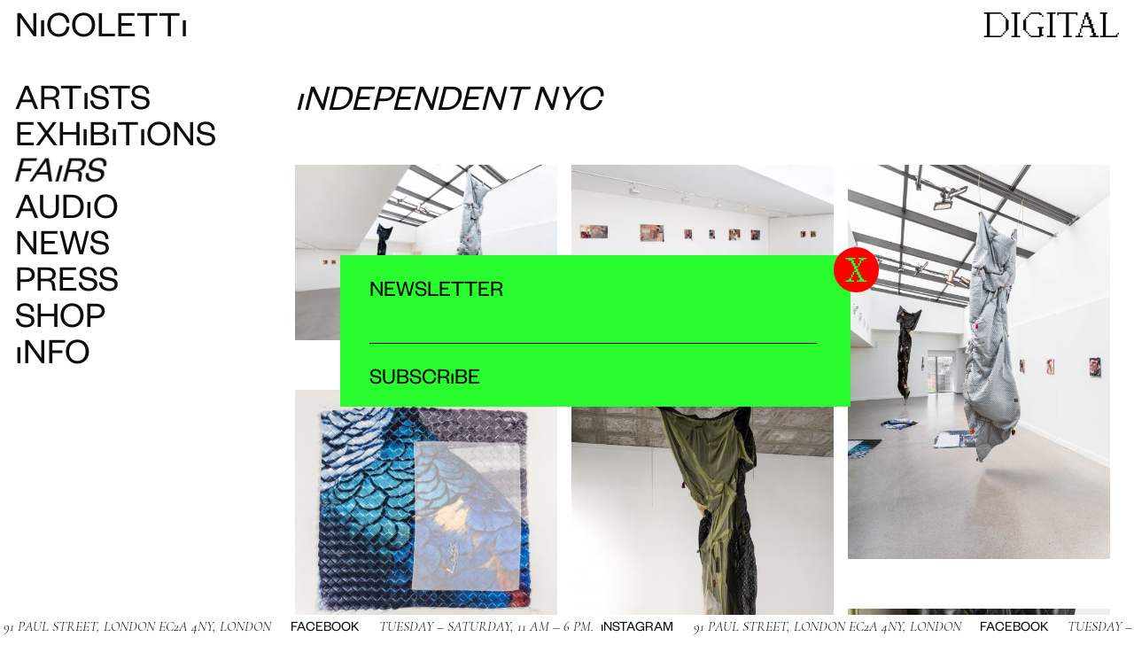

--- FILE ---
content_type: text/html; charset=UTF-8
request_url: https://nicoletticontemporary.com/fairs/independent-new-york/
body_size: 13470
content:
<!doctype html>

<!-- 
WEBSITE BUILD BY STUDIO 24/24
www.studio24-24.com 
-->

<!--[if lt IE 7]><html lang="en-US" class="no-js lt-ie9 lt-ie8 lt-ie7"><![endif]-->
<!--[if (IE 7)&!(IEMobile)]><html lang="en-US" class="no-js lt-ie9 lt-ie8"><![endif]-->
<!--[if (IE 8)&!(IEMobile)]><html lang="en-US" class="no-js lt-ie9"><![endif]-->
<!--[if gt IE 8]><!--> <html lang="en-US" class="no-js"><!--<![endif]-->
	
	<head>
		<meta charset="utf-8">

				<meta http-equiv="X-UA-Compatible" content="IE=edge">

		<title>Independent NYC - Nicoletti </title>

				<meta name="HandheldFriendly" content="True">
		<meta name="MobileOptimized" content="320">
		<meta name="viewport" content="width=device-width, initial-scale=1"/>

				<link rel="apple-touch-icon" href="https://nicoletticontemporary.com/wp-content/themes/nicoletti-2024/library/images/apple-touch-icon.png">
		<link rel="icon" href="https://nicoletticontemporary.com/wp-content/themes/nicoletti-2024/faviconn.png">
		<!--[if IE]>
			<link rel="shortcut icon" href="https://nicoletticontemporary.com/wp-content/themes/nicoletti-2024/favicon.ico">
		<![endif]-->
				<meta name="google-site-verification" content="l-oyYLxOBQpL5vncfR7g9VELokuC_uqSF6niDoREOeM" />
		<meta name="msapplication-TileColor" content="#f01d4f">
		<meta name="msapplication-TileImage" content="https://nicoletticontemporary.com/wp-content/themes/nicoletti-2024/library/images/win8-tile-icon.png">
 		 <meta name="description" content="NıCOLETTı is a London-based contemporary art gallery dedicated to supporting the development of emerging and mid-career artists. ">
        <meta name="keywords" content="nicoletti contemporary, oswaldo nicoletti, nicoletti, art, contemporary art, sculpture, painting, photography, art installation, performance art, curating, curation, curator, london, new york, paris, berlin, hong kong, gallery, art gallery, contemporary art gallery, commercial gallery, art dealer, curatorial project, art advisor, art advisory, art london, art paris, art new york, art hong kong, art berlin, exhibition, exhibitions, exposition, expositions, curateur, art, art contemporain, commissaire d'exposition, galerie, galerie d'art, galerie d'art contemporain, project curatorial, photographie, peinture, oeuvre d'art,
gabriele beveridge, simone steenberg, juliette bonneviot, mary hurrell, mai-thu perret, donna huanca">
		<link rel="pingback" href="https://nicoletticontemporary.com/xmlrpc.php">

   
				<meta name='robots' content='index, follow, max-image-preview:large, max-snippet:-1, max-video-preview:-1' />

	<!-- This site is optimized with the Yoast SEO plugin v26.7 - https://yoast.com/wordpress/plugins/seo/ -->
	<link rel="canonical" href="https://nicoletticontemporary.com/fairs/independent-new-york/" />
	<meta property="og:locale" content="en_US" />
	<meta property="og:type" content="article" />
	<meta property="og:title" content="Independent NYC - Nicoletti" />
	<meta property="og:url" content="https://nicoletticontemporary.com/fairs/independent-new-york/" />
	<meta property="og:site_name" content="Nicoletti" />
	<meta property="article:modified_time" content="2025-05-25T23:23:51+00:00" />
	<meta property="og:image" content="https://nicoletticontemporary.com/wp-content/uploads/2023/01/gc18-quelquesvivres-aworan-iwalaaye-marcdomage-1-rec-scaled.jpg" />
	<meta property="og:image:width" content="1363" />
	<meta property="og:image:height" content="2048" />
	<meta property="og:image:type" content="image/jpeg" />
	<meta name="twitter:card" content="summary_large_image" />
	<meta name="twitter:label1" content="Est. reading time" />
	<meta name="twitter:data1" content="1 minute" />
	<script type="application/ld+json" class="yoast-schema-graph">{"@context":"https://schema.org","@graph":[{"@type":"WebPage","@id":"https://nicoletticontemporary.com/fairs/independent-new-york/","url":"https://nicoletticontemporary.com/fairs/independent-new-york/","name":"Independent NYC - Nicoletti","isPartOf":{"@id":"https://nicoletticontemporary.com/#website"},"primaryImageOfPage":{"@id":"https://nicoletticontemporary.com/fairs/independent-new-york/#primaryimage"},"image":{"@id":"https://nicoletticontemporary.com/fairs/independent-new-york/#primaryimage"},"thumbnailUrl":"https://nicoletticontemporary.com/wp-content/uploads/2023/01/gc18-quelquesvivres-aworan-iwalaaye-marcdomage-1-rec-scaled.jpg","datePublished":"2023-01-26T18:05:29+00:00","dateModified":"2025-05-25T23:23:51+00:00","breadcrumb":{"@id":"https://nicoletticontemporary.com/fairs/independent-new-york/#breadcrumb"},"inLanguage":"en-US","potentialAction":[{"@type":"ReadAction","target":["https://nicoletticontemporary.com/fairs/independent-new-york/"]}]},{"@type":"ImageObject","inLanguage":"en-US","@id":"https://nicoletticontemporary.com/fairs/independent-new-york/#primaryimage","url":"https://nicoletticontemporary.com/wp-content/uploads/2023/01/gc18-quelquesvivres-aworan-iwalaaye-marcdomage-1-rec-scaled.jpg","contentUrl":"https://nicoletticontemporary.com/wp-content/uploads/2023/01/gc18-quelquesvivres-aworan-iwalaaye-marcdomage-1-rec-scaled.jpg","width":1363,"height":2048},{"@type":"BreadcrumbList","@id":"https://nicoletticontemporary.com/fairs/independent-new-york/#breadcrumb","itemListElement":[{"@type":"ListItem","position":1,"name":"Home","item":"https://nicoletticontemporary.com/"},{"@type":"ListItem","position":2,"name":"Fairs","item":"https://nicoletticontemporary.com/fairs/"},{"@type":"ListItem","position":3,"name":"Independent NYC"}]},{"@type":"WebSite","@id":"https://nicoletticontemporary.com/#website","url":"https://nicoletticontemporary.com/","name":"Nicoletti Contemporary","description":"Art Gallery","potentialAction":[{"@type":"SearchAction","target":{"@type":"EntryPoint","urlTemplate":"https://nicoletticontemporary.com/?s={search_term_string}"},"query-input":{"@type":"PropertyValueSpecification","valueRequired":true,"valueName":"search_term_string"}}],"inLanguage":"en-US"}]}</script>
	<!-- / Yoast SEO plugin. -->


<link rel="alternate" type="application/rss+xml" title="Nicoletti &raquo; Feed" href="https://nicoletticontemporary.com/feed/" />
<link rel="alternate" type="application/rss+xml" title="Nicoletti &raquo; Comments Feed" href="https://nicoletticontemporary.com/comments/feed/" />
<link rel="alternate" type="application/rss+xml" title="Nicoletti &raquo; Independent NYC Comments Feed" href="https://nicoletticontemporary.com/fairs/independent-new-york/feed/" />
<link rel="alternate" title="oEmbed (JSON)" type="application/json+oembed" href="https://nicoletticontemporary.com/wp-json/oembed/1.0/embed?url=https%3A%2F%2Fnicoletticontemporary.com%2Ffairs%2Findependent-new-york%2F" />
<link rel="alternate" title="oEmbed (XML)" type="text/xml+oembed" href="https://nicoletticontemporary.com/wp-json/oembed/1.0/embed?url=https%3A%2F%2Fnicoletticontemporary.com%2Ffairs%2Findependent-new-york%2F&#038;format=xml" />
<style id='wp-img-auto-sizes-contain-inline-css' type='text/css'>
img:is([sizes=auto i],[sizes^="auto," i]){contain-intrinsic-size:3000px 1500px}
/*# sourceURL=wp-img-auto-sizes-contain-inline-css */
</style>
<style id='wp-emoji-styles-inline-css' type='text/css'>

	img.wp-smiley, img.emoji {
		display: inline !important;
		border: none !important;
		box-shadow: none !important;
		height: 1em !important;
		width: 1em !important;
		margin: 0 0.07em !important;
		vertical-align: -0.1em !important;
		background: none !important;
		padding: 0 !important;
	}
/*# sourceURL=wp-emoji-styles-inline-css */
</style>
<link rel='stylesheet' id='jquery.fancybox.mincss-css' href='https://nicoletticontemporary.com/wp-content/themes/nicoletti-2024/library/css/jquery.fancybox.min.css' type='text/css' media='all' />
<link rel='stylesheet' id='bones-stylesheet-css' href='https://nicoletticontemporary.com/wp-content/themes/nicoletti-2024/build/library/scss/style.css' type='text/css' media='all' />
<script type="text/javascript" src="https://nicoletticontemporary.com/wp-includes/js/jquery/jquery.min.js" id="jquery-core-js"></script>
<script type="text/javascript" src="https://nicoletticontemporary.com/wp-includes/js/jquery/jquery-migrate.min.js" id="jquery-migrate-js"></script>
<script type="text/javascript" src="https://nicoletticontemporary.com/wp-content/themes/nicoletti-2024/library/js/libs/jquery-3.2.1.min.js" id="jquery2-js"></script>
<link rel="https://api.w.org/" href="https://nicoletticontemporary.com/wp-json/" /><link rel='shortlink' href='https://nicoletticontemporary.com/?p=3641' />
		
					

 

	</head>

	

	<body class="wp-singular fairs_type-template-default single single-fairs_type postid-3641 wp-theme-nicoletti-2024">


		<div class="grille">
			
		</div>
		

		<div id="menu">
				
				<!-- HEADER  -->
				<header class="header">
					<li id="logo"><a class="menu_logo" href="https://nicoletticontemporary.com"><h1>N<span style='text-transform:lowercase;'>ı</span>colett<span style='text-transform:lowercase;'>ı</span></h1></a></li>

					<div class="nav desktop">
							<ul> 
								<li><h1><br><br></h1></li>

 								<li><a class="menu_artist" href="https://nicoletticontemporary.com/artists/"><h1>Art<span style='text-transform:lowercase;'>ı</span>sts</h1></a></li>
								<li><a class="menu_exhibitions" href="https://nicoletticontemporary.com/exhibitions/"><h1>Exh<span style='text-transform:lowercase;'>ı</span>b<span style='text-transform:lowercase;'>ı</span>t<span style='text-transform:lowercase;'>ı</span>ons</h1></a></li>
									<li><a class="menu_fairs" href="https://nicoletticontemporary.com/fairs/"><h1>Fairs</h1></a></li>
									<li><a class="menu_audio" href="https://nicoletticontemporary.com/audio/"><h1>Audio</h1></a></li>
									<li><a class="menu_news" href="https://nicoletticontemporary.com/news/"><h1>News</h1></a></li>
									<li><a class="menu_press" href="https://nicoletticontemporary.com/press/"><h1>Press</h1></a></li>
 								<li><a class="menu_shop" href="https://nicoletticontemporary.com/shop/"><h1>Shop</h1></a></li>
								<li><a class="menu_informations" href="https://nicoletticontemporary.com/information/"><h1>Info</h1></a></li>
							</ul>
					</div>

 
					<div class="nav mobile">
							<a id="resp-menu" class="hamburger-menu" href="#">
							    
							</a>

							<ul>
								<!-- <li><a href="https://nicoletticontemporary.com/"><h1>N<span style='text-transform:lowercase;'>ı</span>colett<span style='text-transform:lowercase;'>ı</span></h1></a></li>
								 --><br><br>
								<li><a href="https://nicoletticontemporary.com/artists/">Art<span style='text-transform:lowercase;'>ı</span>sts</a></li>
								<li><a href="https://nicoletticontemporary.com/exhibitions/">Exh<span style='text-transform:lowercase;'>ı</span>b<span style='text-transform:lowercase;'>ı</span>t<span style='text-transform:lowercase;'>ı</span>ons</a></li>
<!-- 								<li><a href="https://nicoletticontemporary.com/news/">News</a></li>

 -->								<li><a href="https://nicoletticontemporary.com/fairs/">Fairs</a></li>
 <li><a href="https://nicoletticontemporary.com/audio/">Audio</a></li>
 <li><a href="https://nicoletticontemporary.com/news/">News</a></li>

									<li><a href="https://nicoletticontemporary.com/press/">Press</a></li>
									<li><a href="https://nicoletticontemporary.com/shop/">Shop</a></li>

 									<li><a href="https://nicoletticontemporary.com/information/">Info</a></li>
									<br>
 									
									<li><a href="https://www.instagram.com/nicoletticontemporary/" target="_blank">INSTAGRAM</a></li>
									<li><a href="https://www.facebook.com/nicoletticontemporary/" target="_blank">FACEBOOK</a></li>
									<br/>
									<!-- <li><a href="https://www.google.com/maps/place/Nicoletti+Contemporary/@51.5343171,-0.056097,15z/data=!4m2!3m1!1s0x0:0x37b7079a9c61df91?sa=X&ved=2ahUKEwi35LGyuOXmAhUSmhQKHYu3AKAQ_BIwFnoECAoQCA" target='_blank'>12A VYNER STREET<br/>
				E2 9DG, LONDON</a></li> -->
								<br/>
								<li class="nicodigital"><a href="https://nicoletticontemporary.com/digital/">NICOLETTI <br> DIGITAL</a></li>
									
								<!-- <li>
									<p>N<span style='text-transform:lowercase;'>ı</span>colett<span style='text-transform:lowercase;'>ı</span> Contemporary 2018,<br/>All rights reserved.</p>
								</li> 
								<br/><br/> -->

							</ul>
					</div>
				</header>


		</div>

		<div id="menu_digital"><a href="https://nicoletticontemporary.com/digital/">DIGITAL</a></div>

			
			
		
			

<!--    SINGLE ARTIST CONTENT     -->

	<script>


		jQuery(document).ready(function($) {

			$('.menu_fairs').addClass('active');

		});
	</script>



<script>

  
$(function(){
    	
        //  var $gallery = $('#work li a').simpleLightbox({
        // 	 animationSpeed: 0
        // });
		if ($(window).width() > 768) {
			$('[data-fancybox="artist"]').fancybox({
					// Options will go here
					loop: true,
					buttons: [
						"close"
					],
					smallBtn : false,
					animationEffect: "fade",
					btnTpl: {
						close:
						'<button data-fancybox-close class="fancybox-button fancybox-button--close" title="{{CLOSE}}">' +
						'X' +
						"</button>",
						arrowLeft:
						'<div data-fancybox-prev class="fancybox-button fancybox-button--arrow_left" title="{{PREV}}">' +
						'' +
						"</div>",
						arrowRight:
						'<div data-fancybox-next class="fancybox-button fancybox-button--arrow_right" title="{{NEXT}}">' +
						'' +
						"</div>",
					},
					baseTpl:
					'<div class="fancybox-container" role="dialog" tabindex="-1">' +
					'<div class="fancybox-bg"></div>' +
					'<div class="fancybox-inner">' +
					'<div class="fancybox-infobar">(<span data-fancybox-index></span>/<span data-fancybox-count></span>)</div>' +
					'<div class="fancybox-toolbar">{{buttons}}</div>' +
					'<div class="fancybox-navigation">{{arrows}}</div>' +
					'<div class="fancybox-stage"></div>' +
					'<div class="fancybox-caption"><div class=""fancybox-caption__body"></div></div>' +
					'</div>' +
					'</div>',
					clickContent    : false

			});
		}
		if ($(window).width() < 768) {
			$.fancybox.destroy();
			$('[data-fancybox="artist"]').click( function( e ) {
				e.stopPropagation();
				e.preventDefault();
			});
		} 
    });

</script>

<script>

$(document).ready(function() {

			$('#work').masonry({
			layoutMode: 'masonry',
			itemSelector: '.slide-item',
			columnWidth: '.slide-item',
			percentPosition: true
			});


			var $grid = $('#work').imagesLoaded( function() {
			$grid.masonry({
					layoutMode: 'masonry',
					itemSelector: '.slide-item',
					columnWidth: '.slide-item',
					percentPosition: true
				});
				});


			var $gridd = $('.presswrapper').imagesLoaded( function() {
			$gridd.masonry({
				layoutMode: 'masonry',
				itemSelector: '.press-item',
				columnWidth: '.press-item',
				percentPosition: true
			});
			});


			$(window).resize(function () {
			$grid.masonry('bindResize');
			$gridd.masonry('bindResize')
			});
       
});

</script>



 <div id="all-wrapper" class="exhibition">

	

						<div class="exhibition-menu">
				<div class="title">
					<h2><em>Independent NYC</em></h2>
				</div>
				<!-- <div class="links-left">
					<a href="#all-wrapper">Pictures</a><br/>
					<a href="#informations">Informations</a>
				</div> -->
			</div>

			<div id="work">

								    <!-- <ul> -->
														<div class="slide-item">
									<a data-fancybox="artist" href="https://nicoletticontemporary.com/wp-content/uploads/2023/01/20230510-airdeparis-2-scaled.jpeg" data-caption="">
										<div class="item">
											<img src="https://nicoletticontemporary.com/wp-content/uploads/2023/01/20230510-airdeparis-2-750x500.jpeg" alt="">
										</div>
									</a>
								</div>
				        								<div class="slide-item">
									<a data-fancybox="artist" href="https://nicoletticontemporary.com/wp-content/uploads/2023/01/20230510-airdeparis-1-scaled.jpeg" data-caption="">
										<div class="item">
											<img src="https://nicoletticontemporary.com/wp-content/uploads/2023/01/20230510-airdeparis-1-750x500.jpeg" alt="">
										</div>
									</a>
								</div>
				        								<div class="slide-item">
									<a data-fancybox="artist" href="https://nicoletticontemporary.com/wp-content/uploads/2023/01/20230510-airdeparis-3-scaled.jpeg" data-caption="">
										<div class="item">
											<img src="https://nicoletticontemporary.com/wp-content/uploads/2023/01/20230510-airdeparis-3-500x750.jpeg" alt="">
										</div>
									</a>
								</div>
				        								<div class="slide-item">
									<a data-fancybox="artist" href="https://nicoletticontemporary.com/wp-content/uploads/2023/01/gc-22smokingmemory-animal.jpg" data-caption="">
										<div class="item">
											<img src="https://nicoletticontemporary.com/wp-content/uploads/2023/01/gc-22smokingmemory-animal-750x700.jpg" alt="">
										</div>
									</a>
								</div>
				        								<div class="slide-item">
									<a data-fancybox="artist" href="https://nicoletticontemporary.com/wp-content/uploads/2023/01/gc18-quelquesvivres-aworan-iwalaaye-marcdomage-1-rec-scaled.jpg" data-caption="">
										<div class="item">
											<img src="https://nicoletticontemporary.com/wp-content/uploads/2023/01/gc18-quelquesvivres-aworan-iwalaaye-marcdomage-1-rec-499x750.jpg" alt="">
										</div>
									</a>
								</div>
				        								<div class="slide-item">
									<a data-fancybox="artist" href="https://nicoletticontemporary.com/wp-content/uploads/2023/01/gc18-quelquesvivres-aworan-iwalaaye-marcdomage-4-rec-scaled.jpg" data-caption="">
										<div class="item">
											<img src="https://nicoletticontemporary.com/wp-content/uploads/2023/01/gc18-quelquesvivres-aworan-iwalaaye-marcdomage-4-rec-499x750.jpg" alt="">
										</div>
									</a>
								</div>
				        								<div class="slide-item">
									<a data-fancybox="artist" href="https://nicoletticontemporary.com/wp-content/uploads/2023/01/gc18-quelquesvivres-aworan-iwalaaye-marcdomage-9-rec-scaled.jpg" data-caption="">
										<div class="item">
											<img src="https://nicoletticontemporary.com/wp-content/uploads/2023/01/gc18-quelquesvivres-aworan-iwalaaye-marcdomage-9-rec-499x750.jpg" alt="">
										</div>
									</a>
								</div>
				        								<div class="slide-item">
									<a data-fancybox="artist" href="https://nicoletticontemporary.com/wp-content/uploads/2023/01/gc-23safespace-778-1-scaled.jpg" data-caption="">
										<div class="item">
											<img src="https://nicoletticontemporary.com/wp-content/uploads/2023/01/gc-23safespace-778-1-563x750.jpg" alt="">
										</div>
									</a>
								</div>
				        								<div class="slide-item">
									<a data-fancybox="artist" href="https://nicoletticontemporary.com/wp-content/uploads/2023/01/gc-23conquete-marchandage-1-scaled.jpg" data-caption="">
										<div class="item">
											<img src="https://nicoletticontemporary.com/wp-content/uploads/2023/01/gc-23conquete-marchandage-1-563x750.jpg" alt="">
										</div>
									</a>
								</div>
				        								<div class="slide-item">
									<a data-fancybox="artist" href="https://nicoletticontemporary.com/wp-content/uploads/2023/01/gc-23conquete-marchandage-5-scaled.jpg" data-caption="">
										<div class="item">
											<img src="https://nicoletticontemporary.com/wp-content/uploads/2023/01/gc-23conquete-marchandage-5-563x750.jpg" alt="">
										</div>
									</a>
								</div>
				        								<div class="slide-item">
									<a data-fancybox="artist" href="https://nicoletticontemporary.com/wp-content/uploads/2022/10/c-g-67553-scaled.jpg" data-caption="Gaëlle Choisne, ‘Marie-Jeanne Lamartinière’, 2022. Remains of wooden crates from the 5th New Museum Triennial (Soft Water Hard Stone), prints, resin, pencil, acrylic, nail, clay, 39 x 69 cm">
										<div class="item">
											<img src="https://nicoletticontemporary.com/wp-content/uploads/2022/10/c-g-67553-750x573.jpg" alt="">
										</div>
									</a>
								</div>
				        								<div class="slide-item">
									<a data-fancybox="artist" href="https://nicoletticontemporary.com/wp-content/uploads/2023/01/gc-22smokingmemory-haitiansaler.jpg" data-caption="">
										<div class="item">
											<img src="https://nicoletticontemporary.com/wp-content/uploads/2023/01/gc-22smokingmemory-haitiansaler-750x709.jpg" alt="">
										</div>
									</a>
								</div>
				        								<div class="slide-item">
									<a data-fancybox="artist" href="https://nicoletticontemporary.com/wp-content/uploads/2023/01/gc-23conquete-marchandage2-1-scaled.jpg" data-caption="">
										<div class="item">
											<img src="https://nicoletticontemporary.com/wp-content/uploads/2023/01/gc-23conquete-marchandage2-1-475x750.jpg" alt="">
										</div>
									</a>
								</div>
				        								<div class="slide-item">
									<a data-fancybox="artist" href="https://nicoletticontemporary.com/wp-content/uploads/2023/01/gc-23conquete-marchandage2-3-scaled.jpg" data-caption="">
										<div class="item">
											<img src="https://nicoletticontemporary.com/wp-content/uploads/2023/01/gc-23conquete-marchandage2-3-563x750.jpg" alt="">
										</div>
									</a>
								</div>
				        								<div class="slide-item">
									<a data-fancybox="artist" href="https://nicoletticontemporary.com/wp-content/uploads/2022/10/c-g-67542-scaled.jpg" data-caption="Gaëlle Choisne, ‘Sanité infinity’, 2022. Remains of wooden crates from the 5th New Museum Triennial (Soft Water Hard Stone), prints, resin, pencil, acrylic, nail, clay, 25 x 27 cm ">
										<div class="item">
											<img src="https://nicoletticontemporary.com/wp-content/uploads/2022/10/c-g-67542-562x750.jpg" alt="">
										</div>
									</a>
								</div>
				        								<div class="slide-item">
									<a data-fancybox="artist" href="https://nicoletticontemporary.com/wp-content/uploads/2022/10/c-g-67548-scaled.jpg" data-caption="Gaëlle Choisne, ‘La Sirène’, 2022. Remains of wooden crates from the 5th New Museum Triennial (Soft Water Hard Stone), prints, resin, pencil, acrylic, nail, clay, 25 x 49 cm ">
										<div class="item">
											<img src="https://nicoletticontemporary.com/wp-content/uploads/2022/10/c-g-67548-750x571.jpg" alt="">
										</div>
									</a>
								</div>
				        								<div class="slide-item">
									<a data-fancybox="artist" href="https://nicoletticontemporary.com/wp-content/uploads/2023/01/gc18-quelquesvivres-survival-art-1.jpg" data-caption="">
										<div class="item">
											<img src="https://nicoletticontemporary.com/wp-content/uploads/2023/01/gc18-quelquesvivres-survival-art-1-499x750.jpg" alt="">
										</div>
									</a>
								</div>
				        								<div class="slide-item">
									<a data-fancybox="artist" href="https://nicoletticontemporary.com/wp-content/uploads/2023/01/gc18-quelquesvivres-survival-art-3-rec-scaled.jpg" data-caption="">
										<div class="item">
											<img src="https://nicoletticontemporary.com/wp-content/uploads/2023/01/gc18-quelquesvivres-survival-art-3-rec-499x750.jpg" alt="">
										</div>
									</a>
								</div>
				        								<div class="slide-item">
									<a data-fancybox="artist" href="https://nicoletticontemporary.com/wp-content/uploads/2023/01/gc18-quelquesvivres-survival-art-6-rec-scaled.jpg" data-caption="">
										<div class="item">
											<img src="https://nicoletticontemporary.com/wp-content/uploads/2023/01/gc18-quelquesvivres-survival-art-6-rec-499x750.jpg" alt="">
										</div>
									</a>
								</div>
				        								<div class="slide-item">
									<a data-fancybox="artist" href="https://nicoletticontemporary.com/wp-content/uploads/2023/01/gc-23safespace-nourtatto-1-scaled.jpg" data-caption="">
										<div class="item">
											<img src="https://nicoletticontemporary.com/wp-content/uploads/2023/01/gc-23safespace-nourtatto-1-640x750.jpg" alt="">
										</div>
									</a>
								</div>
				        								<div class="slide-item">
									<a data-fancybox="artist" href="https://nicoletticontemporary.com/wp-content/uploads/2022/10/c-g-67545-scaled.jpg" data-caption="Gaëlle Choisne, ‘Catherine Flon’, 2022. Remains of wooden crates from the 5th New Museum Triennial (Soft Water Hard Stone), prints, resin, pencil, acrylic, nail, clay, 25 x 27 cm ">
										<div class="item">
											<img src="https://nicoletticontemporary.com/wp-content/uploads/2022/10/c-g-67545-562x750.jpg" alt="">
										</div>
									</a>
								</div>
				        								<div class="slide-item">
									<a data-fancybox="artist" href="https://nicoletticontemporary.com/wp-content/uploads/2023/01/gc-22smokingmemory-precaritybed.jpg" data-caption="">
										<div class="item">
											<img src="https://nicoletticontemporary.com/wp-content/uploads/2023/01/gc-22smokingmemory-precaritybed-750x613.jpg" alt="">
										</div>
									</a>
								</div>
				        								<div class="slide-item">
									<a data-fancybox="artist" href="https://nicoletticontemporary.com/wp-content/uploads/2022/10/c-g-67551-scaled.jpg" data-caption="Gaëlle Choisne, ‘Anacaona’, 2022. Remains of wooden crates from the 5th New Museum Triennial (Soft Water Hard Stone); glazed ceramic; screws; UV, Laser and transfer print; acrylic, 25.5 x 52 cm ">
										<div class="item">
											<img src="https://nicoletticontemporary.com/wp-content/uploads/2022/10/c-g-67551-750x566.jpg" alt="">
										</div>
									</a>
								</div>
				        				    <!-- </ul> -->
				
			</div>

			<div id="informations">
				
				<div class="info"> 

					<h2><em>Independent NYC</em>
				 	<p>Gaëlle Choisne</p>
<p>Shared Booth with Air de Paris</p>
				 	<span class="dates1"><b>11.05.23 - 14.05.23</b> <br/>
				 	</h2>					
				</div>
				<div class="description">
					<h2 class="hidedesktop"><br/><br/> </h2> 
					<p><span style="font-weight: 400;">Air de Paris and </span><span style="font-weight: 400;">NıCOLETTı are delighted to participate in Independent Art Fair, New York, with </span><span style="font-weight: 400;">a solo exhibition by French-Haitian artist Gaëlle Choisne (1985, FR).</span></p>
<p>&nbsp;</p>
<p>SO MANY KINDS OF SILENCE TO BREAK</p>
<p>&nbsp;</p>
<p>The quivering of our breath</p>
<p>disintegrates</p>
<p>like petals</p>
<p>captured by the withered hand</p>
<p>I would like to preserve time</p>
<p>in memory</p>
<p>without swaying or trembling</p>
<p>&nbsp;</p>
<p>Evelyne Trouillot, “Memory” in <i>Through the crack of my words</i>, 2014</p>
<p>&nbsp;</p>
<p>With this body of work, Gaëlle Choisne focuses on the role of women in the Haitian Revolution. In this sense, her project echoes the words of Haitian author Évelyne Trouillot who, in an interview with Annette Joseph-Gabriel, stated the agenda of her poetic struggle: “The other kinds of silence that I would like to break are those surrounding historical facts, particularly concerning women’s participation in the struggles, the uprisings and the war of independence. According to official history, the number of women who resisted slavery and fought for freedom and independence amounted to a dozen. For it is a little less than a dozen women who have remained in Haitian collective memory. [&#8230;] All in all, the kinds of silence that need to be broken are those surrounding anonymous people whom we don&#8217;t talk about and whose lives are crumbling around us.” Far from having been supporting characters in these struggles, their role proved crucial in maroon communities, which cannot be reduced to escaping, as expressed by philosopher Hourya Bentouhami. In order to fight against the crumbling and lack of archives, we must reactivate myths: “[&#8230;] the lack of archives often leads to the mythical reconstitution of the role and presence of women in these Stateless territories, which set their own rules for survival. It is, in fact, on the basis of mythical accounts, including in the memory of Afro-descendants and maroon descendants, and of topographic imaginaries, that we can bear witness to the significant role of maroon women.”</p>
<p>&nbsp;</p>
<p>While it is, for Gaëlle Choisne, a matter of &#8220;reconstituting rooms of one&#8217;s own &#8220;, of bringing back to life the stories embedded in official history, buried in memory, a part of magic is necessary. This is reflected in the implementation of what she calls &#8220;scrap-painting&#8221; — or a &#8220;safe space for passing history&#8221; —, which echoes the practice of scrapbooking (a vernacular self-narrative made up of photographs and pieces of reality collaged into albums).</p>
<p>&nbsp;</p>
<p>“Gris-gris on a global scale”, paraphernalia, hijacked transport crates, textile weavings: they all create new archives as various forms of living memory. Gaëlle Choisne thereby prepares “various food supplies for the afterlife”, with metaphorical as well as material components, which stand “at the crossroads of spiritual worlds”. The works presented bring together, in a seemingly paradoxical manner, residual images or mirror objects that evoke and bear witness to the forced evacuation of Afghan refugee camps, and textile technical feats achieved in collaboration with Maison Lemarié (passion flowers and Damask rose with silk petals, feather marquetry cigarettes, sophisticated pleats). This gap is reminiscent of the social inequalities between Haiti&#8217;s inhabitants as expressed by Évelyne Trouillot: “All the inhabitants of Port-auPrince share the streets,the traffic jam, the pollution and filth, but when they get home, their worlds are totally different.” This sharing of filth, of cigarette butts transformed into phantasmagorical elements, “the love of risk and a bit of equipment”, is the necessary paraphernalia deployed by Gaëlle Choisne to resist oblivion.</p>
<p>&nbsp;</p>
<p>Text by Émilie Notéris, translated by Callisto McNulty</p>
<p>&nbsp;</p>
<p>Gaëlle Choisne was born in 1985 in Cherbourg, France. She currently lives and works in Paris, as well as working with a number of public and private institutions in Haïti, where she is engaged in various alternative, collective and cultural projects. Selected solo exhibitions include <i>Monument aux Vivant·e·s &#8211; DÉNI</i>, Palais de la Porte Dorée, Paris, FR; <i>Blue Lights in the Basement</i>, NıCOLETTı, London (2022); <i>Temple of Love – Atopos</i>, MAC VAL, Vitry-sur-Seine, FR (2022); <i>Mondes Subtiles</i>, Air de Paris, Paris (2021); <i>Défixion</i>, curated by Nicolas Bourriaud, archaeological site of Lattara – Musée Henri Prades, in collaboration with MO.CO., Montpellier, FR (2020); <i>Temple of Love</i>, Nuit Blanche, Musée d’Art Moderne de la ville de Paris, FR (2020); <i>Temple of Love — Adorable</i>, The Mistake Room, Los Angeles, CA (2019), <i>Temple of Love</i>, Bétonsalon, Paris, FR (2018).</p>
<p>Her work is regularly exhibited in international group exhibitions, including <i>Soft Water Hard Stone</i>, 5th New Museum Triennial, New York, USA (2021, forthcoming); <i>GIBCA</i>, Göteborg International Biennial of Contemporary Art, DK (2021, forthcoming); the <i>15th Biennale de Lyon</i> (2019); the<i> 14th Curitiba Biennial</i>, Brazil (2019); the <i>Sharjah Biennial 13</i>, Beirut (2017); the <i>12th Havana Biennial</i>, Cuba (2015); and the <i>13th Biennale de Lyon</i> (2015). She has also had the opportunity to exhibit her work in international institutions such as the Musée des Beaux-Arts in Lyon; the MAMO, Cité Radieuse of Le Corbusier, Marseille; the CAFA Museum in Beijing, and the Pera Museum in Istanbul.</p>
<p>Selected public and private collections include Lafayette Anticipations, Paris, FR; Musée National de l&#8217;Histoire de l&#8217;Immigration, Paris, FR; MacVal, Vitry-sur-Seine, FR; Musée Fabre – Fondation Tiphaine, Montpellier, FR; Kadist, Paris, FR; FRAC Champagne Ardenne, Reims, FR; and CNAP (Centre national des arts plastiques), Paris, FR.</p>
				</div>
				
			</div>

	     		
				 

				<br/><br/>


				 

				
																		 
																		 
																		 
																		 
																		 
																		 
																		 
												 
																		 
												 
																		 
												 
																		 
												 
																		 
																		 
												 
																		 
																		 
												 
																		 
												 
																		 
												 
																		 
																		 
												 
																		 
												 
																		 
												 
																		 
												 
																		 
												 
																		 
																		 
																		 
												 
																		 
																		 
												 
																		 
												 
																		 
																		 
												 
																		 
																		 
																		 
																		 
																		 
																		 
																		 
																		 
																		 
																								 
																		 
																		 
																		 
																		 
																		 
												 
																		 
												 
																		 
												 
																		 
																		 
												 
																		 
																		 
																		 
																		 
																		 
																		 
																		 
																		 
																		 
																		 
																		 
																		 
																		 
												 
																		 
																		 
																		 
																		 
																								 
												 
																		 
																		 
												 
																		 
												 
																		 
												 
																		 
																																				 
																								 
																														 
																		 
																		 
																		 
																		 
																		 
																		 
																		 
																		 
																		 
																		 
																		 
																		 
																		 
																		 
																		 
																		 
																		 
																		 
																		 
																		 
																		 
																		 
																		 
																		 
																		 
																		 
																		 
																		 
												 
																		 
												 
																		 
												 
																		 
																		 
												 
																		 
																		 
																		 
																		 
																		 
																		 
																		 
												 
																		 
												 
																		 
												 
																		 
												 
																		 
												 
																		 
												 
																		 
																		 
																		 
												 
																		 
																		 
																								 
												 
																		 
												 
																		 
												 
																		 
																		 
																		 
																		 
																		 
																		 
												 
																		 
												 
																		 
												 
																		 
																		 
																		 
																		 
												 
																		 
												 
																		 
																		 
																		 
																		 
																		 
												 
																		 
																		 
												 
																		 
												 
																		 
																		 
												 
																		 
												 
																		 
																		 
																		 
												 
																		 
																		 
																		 
																		 
																		 
																		 
						
						
					
					

				

			</div>

								
			




		
</div>							

		

			
								

			<footer class="marquee" data-direction='left'>
				<p><a href="https://www.instagram.com/nicoletticontemporary/" target="_blank" rel="noopener">Instagram</a></p>
<p>&nbsp;</p>
<p><strong>91 PAUL STREET, LONDON EC2A 4NY, LONDON</strong></p>
<p>&nbsp;</p>
<p><a href="https://www.facebook.com/nicoletticontemporary/" target="_blank" rel="noopener">Facebook</a></p>
<p>&nbsp;</p>
<p><strong>Tuesday – Saturday, 11 AM – 6 PM.</strong></p>
 <p><a href="https://www.instagram.com/nicoletticontemporary/" target="_blank" rel="noopener">Instagram</a></p>
<p>&nbsp;</p>
<p><strong>91 PAUL STREET, LONDON EC2A 4NY, LONDON</strong></p>
<p>&nbsp;</p>
<p><a href="https://www.facebook.com/nicoletticontemporary/" target="_blank" rel="noopener">Facebook</a></p>
<p>&nbsp;</p>
<p><strong>Tuesday – Saturday, 11 AM – 6 PM.</strong></p>
 <p><a href="https://www.instagram.com/nicoletticontemporary/" target="_blank" rel="noopener">Instagram</a></p>
<p>&nbsp;</p>
<p><strong>91 PAUL STREET, LONDON EC2A 4NY, LONDON</strong></p>
<p>&nbsp;</p>
<p><a href="https://www.facebook.com/nicoletticontemporary/" target="_blank" rel="noopener">Facebook</a></p>
<p>&nbsp;</p>
<p><strong>Tuesday – Saturday, 11 AM – 6 PM.</strong></p>
 <p><a href="https://www.instagram.com/nicoletticontemporary/" target="_blank" rel="noopener">Instagram</a></p>
<p>&nbsp;</p>
<p><strong>91 PAUL STREET, LONDON EC2A 4NY, LONDON</strong></p>
<p>&nbsp;</p>
<p><a href="https://www.facebook.com/nicoletticontemporary/" target="_blank" rel="noopener">Facebook</a></p>
<p>&nbsp;</p>
<p><strong>Tuesday – Saturday, 11 AM – 6 PM.</strong></p>
			</footer>

   
		    				



			 <!-- Begin MailChimp Signup Form -->
			 <link href="//cdn-images.mailchimp.com/embedcode/classic-10_7.css" rel="stylesheet" type="text/css">
							<style type="text/css">

			

			#mc_embed_signup{
				background-color:#29fc2e; 
				color: black;
				border: 0;
				clear:left; 
				font:inherit;
				width: 45vw;
				padding: 1.3vw;
				text-transform: uppercase;
				position: fixed;
				top: 40vh;
				left: 30vw;
				display: none;
				font-size: 2vw;
				z-index: 99999999;
			}
			#mc_embed_signup input.email{
				border-radius: 0;
				border: 0;
				border-bottom: 0.5px solid black;
				background-color: #000;
				color: black;
				width:100%;
			}

			#mc_embed_signup  .floatleft{
				float: left;
			}

			#mc_embed_signup  .floatright{
				float: right;
			}
			.mc-field-group{
				width: 100%;
				float: left;
			}
			#mc_embed_signup .button:hover{
				background-color:#29fc2e; 
			}
			#mc_embed_signup #mce-success-response {
			    color: black;
			    font-weight: normal;
			}
			#mc_embed_signup div.response{
				padding: 0;
				font-weight: normal;
				font-size: 50%;
			}
			#mc_embed_signup #mc-embedded-subscribe-form div.mce_inline_error {
			    display: inline-block;
			    margin: 2px 0 1em 0;
			    padding: 0;
			   background-color:#29fc2e; 
			    -webkit-border-radius: 0px;
			    -moz-border-radius: 0px;
			    border-radius: 0;
			    font-size: inherit;
			    font-weight: normal;
			    z-index: 1;
			    color: black;
			}
			#mc_embed_signup input[type="email"]{
				margin-top: 1.7vw;
				height: 1.9vw;
				text-transform: uppercase;
				padding: 0;
				line-height: 1;
				max-width: 100%;
				background-color:#29fc2e; 
				font-size: 2vw;
				color: black;
				padding-left: 0;
				font-family: "FoundersGroteskWebLight", sans-serif;
			}

			#mc-embedded-subscribe {
			    background-color: #000;
			    border: 0;
			    color: black;
			    text-transform: uppercase;
			    padding: 0;
			    margin-top: 0.8vw;
			    float: left;
			}

			#mc_embed_signup .button {
			    clear: both;
			   background-color:#29fc2e; 
			    border: 0 none;
			    border-radius: 4px;
			    transition: all 0.23s ease-in-out 0s;
			    color: black;
			    cursor: pointer;
			    display: inline-block;
			   font-size: 2vw;
			    font-weight: normal;
			    height: 32px;
			    line-height: 32px;
			    margin: 0;
			    padding: 0;
			    text-align: center;
			    text-decoration: none;
			    vertical-align: top;
			    white-space: nowrap;
			    width: auto;

			}

			
			.close-newsletter{
				    font-family: '00businesshistory-regular', serif;
					cursor: pointer;
					background-color: red;
					color: #29fc2e;
					border-radius: 50%;
					position: absolute;
					text-align: center;
					right: -9%;
					font-size: 3vw;
					top: -22%;
					width: 4vw;
					height: 4vw;
					padding: 0.75%;
			}
			@media only screen and (max-width: 768px) {
			
				.close-newsletter{
					font-family: '00businesshistory-regular', serif;
					cursor: pointer;
				    background-color: red;
				    color: #29fc2e;
				    padding: 2.25%;
				    border-radius: 50%;
				    height: 11vw;
				    width:11vw;
				    text-align: center;
				    position: absolute;
				    text-align: center;
				    right: 2%;
				    font-size: 7vw;
				    top: -15%;
				}
				#mc_embed_signup{
					width: 90vw;
					left: 5vw;
					font-size: 6vw;
				}

				#mc_embed_signup input[type="email"]{
					margin-top: 5vw;
					height: 8vw;
					text-transform: uppercase;
					padding: 0;
					padding-left: 0; 
					font-size: 6vw;
				}

				#mc_embed_signup .button {
					font-size: 6vw;
				}

				#mc_embed_signup .button:hover {
					background-color-color:#29fc2e; 
				}

			}  
			/* Add your own MailChimp form style overrides in your site stylesheet or in this style block.
			   We recommend moving this block and the preceding CSS link to the HEAD of your HTML file. */
		</style>
		<div id="mc_embed_signup">
    <form action="https://nicoletticontemporary.us18.list-manage.com/subscribe/post?u=a1c74e11d43147390b1e3884b&amp;id=78dcbd6f77&amp;f_id=0089abe6f0" method="post" id="mc-embedded-subscribe-form" name="mc-embedded-subscribe-form" class="validate" target="_blank">
        <div id="mc_embed_signup_scroll">

<div class="floatleft">NEWSLETTER</div><div class="floatright close-newsletter">X</div>


            <div class="mc-field-group"><input type="email" name="EMAIL" class="required email" id="mce-EMAIL" required="" value=""></div>
        <div id="mce-responses" class="clear">
            <div class="response" id="mce-error-response" style="display: none;"></div>
            <div class="response" id="mce-success-response" style="display: none;"></div>
        </div><div aria-hidden="true" style="position: absolute; left: -5000px;"><input type="text" name="b_a1c74e11d43147390b1e3884b_78dcbd6f77" tabindex="-1" value=""></div><div class="clear"><input type="submit" name="subscribe" id="mc-embedded-subscribe" class="button" value="Subscribe"></div>
    </div>
</form>
</div>
<script type="text/javascript" src="//s3.amazonaws.com/downloads.mailchimp.com/js/mc-validate.js"></script><script type="text/javascript">(function($) {window.fnames = new Array(); window.ftypes = new Array();fnames[0]='EMAIL';ftypes[0]='email';fnames[1]='FNAME';ftypes[1]='text';fnames[2]='LNAME';ftypes[2]='text';fnames[3]='ADDRESS';ftypes[3]='address';fnames[4]='PHONE';ftypes[4]='phone';}(jQuery));var $mcj = jQuery.noConflict(true);</script></div>


				<br/><br/>
			</div>



				<script type="speculationrules">
{"prefetch":[{"source":"document","where":{"and":[{"href_matches":"/*"},{"not":{"href_matches":["/wp-*.php","/wp-admin/*","/wp-content/uploads/*","/wp-content/*","/wp-content/plugins/*","/wp-content/themes/nicoletti-2024/*","/*\\?(.+)"]}},{"not":{"selector_matches":"a[rel~=\"nofollow\"]"}},{"not":{"selector_matches":".no-prefetch, .no-prefetch a"}}]},"eagerness":"conservative"}]}
</script>
<script type="text/javascript" src="https://nicoletticontemporary.com/wp-content/plugins/bj-lazy-load/js/bj-lazy-load.min.js" id="BJLL-js"></script>
<script type="text/javascript" src="https://nicoletticontemporary.com/wp-includes/js/comment-reply.min.js" id="comment-reply-js" async="async" data-wp-strategy="async" fetchpriority="low"></script>
<script type="text/javascript" src="https://nicoletticontemporary.com/wp-content/themes/nicoletti-2024/library/js/libs/jquery.keyframes.min.js" id="keyframes-js"></script>
<script type="text/javascript" src="https://nicoletticontemporary.com/wp-content/themes/nicoletti-2024/library/js/libs/cookies.js" id="cookies-js"></script>
<script type="text/javascript" src="https://nicoletticontemporary.com/wp-includes/js/imagesloaded.min.js" id="imagesloaded-js"></script>
<script type="text/javascript" src="https://nicoletticontemporary.com/wp-includes/js/masonry.min.js" id="masonry-js"></script>
<script type="text/javascript" src="https://nicoletticontemporary.com/wp-content/themes/nicoletti-2024/library/js/min/imagesloaded.pkgd.min.js" id="imagesloaded.pkgd.min-js"></script>
<script type="text/javascript" src="https://nicoletticontemporary.com/wp-content/themes/nicoletti-2024/library/js/libs/jquery.fancybox.min.js" id="jquery.fancybox.min-js"></script>
<script type="text/javascript" src="https://nicoletticontemporary.com/wp-content/themes/nicoletti-2024/library/js/scripts.js" id="bones-js-js"></script>
<script id="wp-emoji-settings" type="application/json">
{"baseUrl":"https://s.w.org/images/core/emoji/17.0.2/72x72/","ext":".png","svgUrl":"https://s.w.org/images/core/emoji/17.0.2/svg/","svgExt":".svg","source":{"concatemoji":"https://nicoletticontemporary.com/wp-includes/js/wp-emoji-release.min.js"}}
</script>
<script type="module">
/* <![CDATA[ */
/*! This file is auto-generated */
const a=JSON.parse(document.getElementById("wp-emoji-settings").textContent),o=(window._wpemojiSettings=a,"wpEmojiSettingsSupports"),s=["flag","emoji"];function i(e){try{var t={supportTests:e,timestamp:(new Date).valueOf()};sessionStorage.setItem(o,JSON.stringify(t))}catch(e){}}function c(e,t,n){e.clearRect(0,0,e.canvas.width,e.canvas.height),e.fillText(t,0,0);t=new Uint32Array(e.getImageData(0,0,e.canvas.width,e.canvas.height).data);e.clearRect(0,0,e.canvas.width,e.canvas.height),e.fillText(n,0,0);const a=new Uint32Array(e.getImageData(0,0,e.canvas.width,e.canvas.height).data);return t.every((e,t)=>e===a[t])}function p(e,t){e.clearRect(0,0,e.canvas.width,e.canvas.height),e.fillText(t,0,0);var n=e.getImageData(16,16,1,1);for(let e=0;e<n.data.length;e++)if(0!==n.data[e])return!1;return!0}function u(e,t,n,a){switch(t){case"flag":return n(e,"\ud83c\udff3\ufe0f\u200d\u26a7\ufe0f","\ud83c\udff3\ufe0f\u200b\u26a7\ufe0f")?!1:!n(e,"\ud83c\udde8\ud83c\uddf6","\ud83c\udde8\u200b\ud83c\uddf6")&&!n(e,"\ud83c\udff4\udb40\udc67\udb40\udc62\udb40\udc65\udb40\udc6e\udb40\udc67\udb40\udc7f","\ud83c\udff4\u200b\udb40\udc67\u200b\udb40\udc62\u200b\udb40\udc65\u200b\udb40\udc6e\u200b\udb40\udc67\u200b\udb40\udc7f");case"emoji":return!a(e,"\ud83e\u1fac8")}return!1}function f(e,t,n,a){let r;const o=(r="undefined"!=typeof WorkerGlobalScope&&self instanceof WorkerGlobalScope?new OffscreenCanvas(300,150):document.createElement("canvas")).getContext("2d",{willReadFrequently:!0}),s=(o.textBaseline="top",o.font="600 32px Arial",{});return e.forEach(e=>{s[e]=t(o,e,n,a)}),s}function r(e){var t=document.createElement("script");t.src=e,t.defer=!0,document.head.appendChild(t)}a.supports={everything:!0,everythingExceptFlag:!0},new Promise(t=>{let n=function(){try{var e=JSON.parse(sessionStorage.getItem(o));if("object"==typeof e&&"number"==typeof e.timestamp&&(new Date).valueOf()<e.timestamp+604800&&"object"==typeof e.supportTests)return e.supportTests}catch(e){}return null}();if(!n){if("undefined"!=typeof Worker&&"undefined"!=typeof OffscreenCanvas&&"undefined"!=typeof URL&&URL.createObjectURL&&"undefined"!=typeof Blob)try{var e="postMessage("+f.toString()+"("+[JSON.stringify(s),u.toString(),c.toString(),p.toString()].join(",")+"));",a=new Blob([e],{type:"text/javascript"});const r=new Worker(URL.createObjectURL(a),{name:"wpTestEmojiSupports"});return void(r.onmessage=e=>{i(n=e.data),r.terminate(),t(n)})}catch(e){}i(n=f(s,u,c,p))}t(n)}).then(e=>{for(const n in e)a.supports[n]=e[n],a.supports.everything=a.supports.everything&&a.supports[n],"flag"!==n&&(a.supports.everythingExceptFlag=a.supports.everythingExceptFlag&&a.supports[n]);var t;a.supports.everythingExceptFlag=a.supports.everythingExceptFlag&&!a.supports.flag,a.supports.everything||((t=a.source||{}).concatemoji?r(t.concatemoji):t.wpemoji&&t.twemoji&&(r(t.twemoji),r(t.wpemoji)))});
//# sourceURL=https://nicoletticontemporary.com/wp-includes/js/wp-emoji-loader.min.js
/* ]]> */
</script>
<!-- Default Statcounter code for Nicoletti Contemporary
https://nicoletticontemporary.com/ -->
<script type="text/javascript">
var sc_project=13013065; 
var sc_invisible=1; 
var sc_security="d49cf89f"; 
</script>
<script type="text/javascript"
src="https://www.statcounter.com/counter/counter.js"
async></script>
<noscript><div class="statcounter"><a title="Web Analytics"
href="https://statcounter.com/" target="_blank"><img
class="statcounter"
src="https://c.statcounter.com/13013065/0/d49cf89f/1/"
alt="Web Analytics"
referrerPolicy="no-referrer-when-downgrade"></a></div></noscript>
<!-- End of Statcounter Code -->
	</body>

</html> 



--- FILE ---
content_type: text/css
request_url: https://nicoletticontemporary.com/wp-content/themes/nicoletti-2024/build/library/scss/style.css
body_size: 96834
content:
@charset "UTF-8";
/* normalize.css 2012-07-07T09:50 UTC - http://github.com/necolas/normalize.css */
/* ==========================================================================
   HTML5 display definitions
   ========================================================================== */
/**
 * Correct `block` display not defined in IE 8/9.
 */
article,
aside,
details,
figcaption,
figure,
footer,
header,
hgroup,
main,
nav,
section,
summary {
  display: block;
}

/**
 * Correct `inline-block` display not defined in IE 8/9.
 */
audio,
canvas,
video {
  display: inline-block;
}

/**
 * Prevent modern browsers from displaying `audio` without controls.
 * Remove excess height in iOS 5 devices.
 */
audio:not([controls]) {
  display: none;
  height: 0;
}

/**
 * Address `[hidden]` styling not present in IE 8/9.
 * Hide the `template` element in IE, Safari, and Firefox < 22.
 */
[hidden],
template {
  display: none;
}

/* ==========================================================================
   Base
   ========================================================================== */
/**
 * 1. Set default font family to sans-serif.
 * 2. Prevent iOS text size adjust after orientation change, without disabling
 *    user zoom.
 */
html {
  font-family: sans-serif;
  /* 1 */
  -ms-text-size-adjust: 100%;
  /* 2 */
  -webkit-text-size-adjust: 100%;
  /* 2 */
}

/**
 * Remove default margin.
 */
body {
  margin: 0;
}

/* ==========================================================================
   Links
   ========================================================================== */
/**
 * Remove the gray background color from active links in IE 10.
 */
a {
  background: transparent;
}

/**
 * Address `outline` inconsistency between Chrome and other browsers.
 */
a:focus {
  outline: thin dotted;
}

/**
 * Improve readability when focused and also mouse hovered in all browsers.
 */
a:active,
a:hover {
  outline: 0;
}

/* ==========================================================================
   Typography
   ========================================================================== */
/**
 * Address variable `h1` font-size and margin within `section` and `article`
 * contexts in Firefox 4+, Safari 5, and Chrome.
 */
h1 {
  font-size: 2em;
  margin: 0.67em 0;
}

/**
 * Address styling not present in IE 8/9, Safari 5, and Chrome.
 */
abbr[title] {
  border-bottom: 1px dotted;
}

/**
 * Address style set to `bolder` in Firefox 4+, Safari 5, and Chrome.
 */
b,
strong,
.strong {
  font-weight: bold;
}

/**
 * Address styling not present in Safari 5 and Chrome.
 */
dfn,
em,
.em {
  font-style: italic;
}

/**
 * Address differences between Firefox and other browsers.
 */
hr {
  -moz-box-sizing: content-box;
  box-sizing: content-box;
  height: 0;
}

/*
 * proper formatting (http://blog.fontdeck.com/post/9037028497/hyphens)
*/
p {
  -webkit-hyphens: none;
  -epub-hyphens: none;
  -moz-hyphens: none;
  hyphens: none;
}

/*
 * Addresses margins set differently in IE6/7.
 */
pre {
  margin: 0;
}

/**
 * Correct font family set oddly in Safari 5 and Chrome.
 */
code,
kbd,
pre,
samp {
  font-family: monospace, serif;
  font-size: 1em;
}

/**
 * Improve readability of pre-formatted text in all browsers.
 */
pre {
  white-space: pre-wrap;
}

/**
 * Set consistent quote types.
 */
q {
  quotes: "“" "”" "‘" "’";
}

/**
 * Address inconsistent and variable font size in all browsers.
 */
q:before,
q:after {
  content: "";
  content: none;
}

small, .small {
  font-size: 75%;
}

/**
 * Prevent `sub` and `sup` affecting `line-height` in all browsers.
 */
sub,
sup {
  font-size: 75%;
  line-height: 0;
  position: relative;
  vertical-align: baseline;
}

sup {
  top: -0.5em;
}

sub {
  bottom: -0.25em;
}

/* ==========================================================================
  Lists
========================================================================== */
/*
 * Addresses margins set differently in IE6/7.
 */
dl,
menu,
ol,
ul {
  margin: 1em 0;
}

dd {
  margin: 0;
}

/*
 * Addresses paddings set differently in IE6/7.
 */
menu {
  padding: 0 0 0 40px;
}

ol,
ul {
  padding: 0;
  list-style-type: none;
}

/*
 * Corrects list images handled incorrectly in IE7.
 */
nav ul,
nav ol {
  list-style: none;
  list-style-image: none;
}

/* ==========================================================================
  Embedded content
========================================================================== */
/**
 * Remove border when inside `a` element in IE 8/9.
 */
img {
  border: 0;
}

/**
 * Correct overflow displayed oddly in IE 9.
 */
svg:not(:root) {
  overflow: hidden;
}

/* ==========================================================================
   Figures
   ========================================================================== */
/**
 * Address margin not present in IE 8/9 and Safari 5.
 */
figure {
  margin: 0;
}

/* ==========================================================================
   Forms
   ========================================================================== */
/**
 * Define consistent border, margin, and padding.
 */
fieldset {
  border: 1px solid #c0c0c0;
  margin: 0 2px;
  padding: 0.35em 0.625em 0.75em;
}

/**
 * 1. Correct `color` not being inherited in IE 8/9.
 * 2. Remove padding so people aren't caught out if they zero out fieldsets.
 */
legend {
  border: 0;
  /* 1 */
  padding: 0;
  /* 2 */
}

/**
 * 1. Correct font family not being inherited in all browsers.
 * 2. Correct font size not being inherited in all browsers.
 * 3. Address margins set differently in Firefox 4+, Safari 5, and Chrome.
 */
button,
input,
select,
textarea {
  font-family: inherit;
  /* 1 */
  font-size: 100%;
  /* 2 */
  margin: 0;
  /* 3 */
}

/**
 * Address Firefox 4+ setting `line-height` on `input` using `!important` in
 * the UA stylesheet.
 */
button,
input {
  line-height: normal;
}

/**
 * Address inconsistent `text-transform` inheritance for `button` and `select`.
 * All other form control elements do not inherit `text-transform` values.
 * Correct `button` style inheritance in Chrome, Safari 5+, and IE 8+.
 * Correct `select` style inheritance in Firefox 4+ and Opera.
 */
button,
select {
  text-transform: none;
}

/**
 * 1. Avoid the WebKit bug in Android 4.0.* where (2) destroys native `audio`
 *    and `video` controls.
 * 2. Correct inability to style clickable `input` types in iOS.
 * 3. Improve usability and consistency of cursor style between image-type
 *    `input` and others.
 */
button,
html input[type=button],
input[type=reset],
input[type=submit] {
  -webkit-appearance: button;
  /* 2 */
  cursor: pointer;
  /* 3 */
}

/**
 * Re-set default cursor for disabled elements.
 */
button[disabled],
html input[disabled] {
  cursor: default;
}

/**
 * 1. Address box sizing set to `content-box` in IE 8/9/10.
 * 2. Remove excess padding in IE 8/9/10.
 */
input[type=checkbox],
input[type=radio] {
  box-sizing: border-box;
  /* 1 */
  padding: 0;
  /* 2 */
}

/**
 * 1. Address `appearance` set to `searchfield` in Safari 5 and Chrome.
 * 2. Address `box-sizing` set to `border-box` in Safari 5 and Chrome
 *    (include `-moz` to future-proof).
 */
input[type=search] {
  -webkit-appearance: textfield;
  /* 1 */
  -moz-box-sizing: content-box;
  -webkit-box-sizing: content-box;
  /* 2 */
  box-sizing: content-box;
}

/**
 * Remove inner padding and search cancel button in Safari 5 and Chrome
 * on OS X.
 */
input[type=search]::-webkit-search-cancel-button,
input[type=search]::-webkit-search-decoration {
  -webkit-appearance: none;
}

/**
 * Remove inner padding and border in Firefox 4+.
 */
button::-moz-focus-inner,
input::-moz-focus-inner {
  border: 0;
  padding: 0;
}

/**
 * 1. Remove default vertical scrollbar in IE 8/9.
 * 2. Improve readability and alignment in all browsers.
 */
textarea {
  overflow: auto;
  /* 1 */
  vertical-align: top;
  /* 2 */
}

/* ==========================================================================
   Tables
   ========================================================================== */
/**
 * Remove most spacing between table cells.
 */
table {
  border-collapse: collapse;
  border-spacing: 0;
}

* {
  -webkit-box-sizing: border-box;
  -moz-box-sizing: border-box;
  box-sizing: border-box;
}

.image-replacement,
.ir {
  text-indent: 100%;
  white-space: nowrap;
  overflow: hidden;
}

.clearfix, .cf {
  zoom: 1;
}
.clearfix:before, .clearfix:after, .cf:before, .cf:after {
  content: "";
  display: table;
}
.clearfix:after, .cf:after {
  clear: both;
}

/*
use the best ampersand
http://simplebits.com/notebook/2008/08/14/ampersands-2/
*/
span.amp {
  font-family: Baskerville, "Goudy Old Style", Palatino, "Book Antiqua", serif !important;
  font-style: italic;
}

p {
  -ms-word-wrap: keep-all;
  word-break: keep-all;
  word-wrap: keep-all;
  -webkit-hyphens: none;
  -moz-hyphens: none;
  hyphens: none;
  -webkit-hyphenate-before: 2;
  -webkit-hyphenate-after: 3;
  hyphenate-lines: 3;
  -webkit-font-feature-settings: "liga", "dlig";
  -moz-font-feature-settings: "liga=1, dlig=1";
  -ms-font-feature-settings: "liga", "dlig";
  -o-font-feature-settings: "liga", "dlig";
  font-feature-settings: "liga", "dlig";
}

/******************************************************************
Site Name:
Author:

Stylesheet: Sass Functions

You can do a lot of really cool things in Sass. Functions help you
make repeated actions a lot easier. They are really similar to mixins,
but can be used for so much more.

Anyway, keep them all in here so it's easier to find when you're
looking for one.

For more info on functions, go here:
http://sass-lang.com/documentation/Sass/Script/Functions.html

******************************************************************/
/*********************
COLOR FUNCTIONS
These are helpful when you're working
with shadows and such things. It's essentially
a quicker way to write RGBA.

Example:
box-shadow: 0 0 4px black(0.3);
compiles to:
box-shadow: 0 0 4px rgba(0,0,0,0.3);
*********************/
/*********************
RESPONSIVE HELPER FUNCTION
If you're creating a responsive site, then
you've probably already read
Responsive Web Design: http://www.abookapart.com/products/responsive-web-design

Here's a nice little helper function for calculating
target / context
as mentioned in that book.

Example:
width: cp(650px, 1000px);
or
width: calc-percent(650px, 1000px);
both compile to:
width: 65%;
*********************/
/*********************
CSS3 GRADIENTS
Be careful with these since they can
really slow down your CSS. Don't overdo it.
*********************/
/* @include css-gradient(#dfdfdf,#f8f8f8); */
/*********************
BOX SIZING
*********************/
/* @include box-sizing(border-box); */
/* NOTE: value of "padding-box" is only supported in Gecko. So
probably best not to use it. I mean, were you going to anyway? */
.sl-wrapper .sl-close, .sl-wrapper .sl-navigation button {
  font-family: "Elastik-A", sans-serif;
}

.sl-wrapper .sl-close:focus, .sl-wrapper .sl-navigation button:focus {
  outline: 0;
}

body.hidden-scroll {
  overflow: hidden;
}

.sl-overlay {
  position: fixed;
  left: 0;
  right: 0;
  top: 0;
  bottom: 0;
  background: #fff;
  opacity: 1;
  display: none;
  z-index: 1050;
}

.sl-wrapper .sl-close, .sl-wrapper .sl-counter {
  top: 30px;
  display: none;
  color: #000;
  position: fixed;
}

.sl-wrapper {
  z-index: 1040;
}

.sl-wrapper button {
  border: 0;
  background: 0 0;
  font-size: 28px;
  padding: 0;
  cursor: pointer;
}

.sl-wrapper button:hover {
  color: #e6e7e8;
  transition: color 0.3s;
}

.sl-wrapper .sl-close {
  right: 16.5vw;
  font-size: 4.5vw;
  position: fixed;
  left: auto;
  top: 19.4vh;
  z-index: 999999;
  display: block;
  /*border: 0.25px solid green;
  */
  padding-top: 5vh;
  padding-bottom: 5vh;
  padding-left: 5vw;
  padding-right: 5vw;
  z-index: 3;
  line-height: 1.055;
}

.sl-wrapper .sl-counter {
  left: 30px;
  z-index: 1060;
}

.sl-wrapper .sl-navigation {
  width: 100%;
  display: none;
}

.sl-wrapper .sl-navigation button {
  position: fixed;
  /* top:50%;*/
  margin-top: 0px;
  text-align: center;
  display: block;
  z-index: 1060;
  color: #333;
  transition: color 0.1s;
}

.sl-wrapper .sl-navigation button.sl-next {
  /*right: 2.5vw;
  font-size: 4.5vw;
  line-height: 1;
  position: fixed;
  left: auto;
  top: 19.5vh;
  z-index: 999999;
  height: auto;*/
  /*border: 0.25px solid blue;
  */
  width: 50vw;
  position: fixed;
  left: 50vw;
  top: 0;
  height: 100vh;
  z-index: 1;
  cursor: e-resize;
}

.sl-wrapper .sl-navigation button.sl-next:hover, .sl-wrapper .sl-navigation button.sl-prev:hover {
  color: #e6e7e8;
  transition: color 0.3s;
}

.sl-wrapper .sl-navigation button.sl-prev {
  /*right: 29vw;
  font-size: 4.5vw;
  line-height: 1;
  position: fixed;
  left: auto;
  top: 19.5vh;
  z-index: 999999;*/
  /*border: 0.25px solid blue;
  */
  width: 50vw;
  position: fixed;
  left: 0vw;
  top: 0;
  height: 100vh;
  z-index: 1;
  cursor: w-resize;
}

.sl-wrapper .sl-image {
  position: fixed;
  -ms-touch-action: none;
  touch-action: none;
  z-index: 10000;
}

.sl-wrapper .sl-image img {
  margin: 0;
  padding: 0;
  display: block;
  border: 0;
}

.sl-wrapper .sl-image iframe {
  background: #000;
  border: 0;
}

/* ------- NEW HERE ------------*/
.sl-wrapper .sl-navigation .wrapper {
  right: 1vw;
  font-size: 4.5vw;
  line-height: 1;
  position: fixed;
  left: auto;
  top: 19.5vh;
  z-index: 999999;
  display: block;
}

.sl-wrapper .sl-navigation .wrapper button {
  display: inline-block;
  top: 0;
  left: 0;
  width: auto;
  font-size: 4.5vw;
  position: relative;
}

.sl-wrapper .sl-navigation .wrapper button.sl-prev,
.sl-wrapper .sl-navigation .wrapper button.sl-next,
.sl-wrapper .sl-navigation .wrapper button.sl-close {
  position: relative;
  display: inline;
}

.sl-wrapper .sl-navigation .wrapper button.sl-prev,
.sl-wrapper .sl-navigation .wrapper button.sl-next {
  top: -0.2vh;
}

@media (min-width: 481px) {
  .sl-wrapper .sl-navigation button {
    width: 44px;
  }

  .sl-wrapper .sl-navigation button.sl-next {
    right: 8.4vw;
    font-size: 2.5vw;
    position: fixed;
    left: auto;
    padding-top: 5vh;
    padding-bottom: 5vh;
    padding-left: 1vw;
    padding-right: 2vw;
  }

  .sl-wrapper .sl-navigation button.sl-prev {
    right: 19.6vw;
    font-size: 2.5vw;
    position: fixed;
    left: auto;
    top: 19.5vh;
    padding-top: 5vh;
    padding-bottom: 5vh;
    padding-left: 2vw;
    padding-right: 1vw;
  }

  .sl-wrapper .sl-image iframe, .sl-wrapper .sl-image img {
    border: 0;
  }

  .sl-wrapper .sl-close {
    right: 13.6vw;
    font-size: 2.5vw;
    position: fixed;
    left: auto;
    z-index: 999999;
    padding-top: 5vh;
    padding-bottom: 5vh;
    padding-left: 2vw;
    padding-right: 2vw;
    text-transform: uppercase;
  }

  /* ------- NEW HERE ------------*/
  .sl-wrapper .sl-navigation .wrapper {
    right: 10vw;
    font-size: 2.5vw;
    line-height: 1;
    position: fixed;
    left: auto;
    top: 19.5vh;
    z-index: 999999;
    display: block;
  }

  .sl-wrapper .sl-navigation .wrapper button {
    display: inline-block;
    top: 0;
    left: 0;
    width: auto;
    font-size: 2.5vw;
    position: relative;
  }

  .sl-wrapper .sl-navigation .wrapper button.sl-prev,
.sl-wrapper .sl-navigation .wrapper button.sl-next,
.sl-wrapper .sl-navigation .wrapper button.sl-close {
    position: relative;
    display: inline;
  }

  .sl-wrapper .sl-navigation .wrapper button.sl-prev,
.sl-wrapper .sl-navigation .wrapper button.sl-next {
    top: -0.2vh;
  }
}
@media (min-width: 768px) {
  .sl-wrapper .sl-navigation button.sl-next {
    right: 8.4vw;
    font-size: 1.4vw;
    position: fixed;
    left: auto;
  }

  .sl-wrapper .sl-navigation button.sl-prev {
    right: 19.6vw;
    font-size: 1.4vw;
    position: fixed;
    left: auto;
  }

  .sl-wrapper .sl-close {
    font-size: 1.4vw;
  }

  .sl-wrapper .sl-image iframe, .sl-wrapper .sl-image img {
    border: 0;
  }

  /* ------- NEW HERE ------------*/
  .sl-wrapper .sl-navigation .wrapper {
    right: 9.5vw;
    font-size: 1.4vw;
    line-height: 1;
    position: fixed;
    left: auto;
    top: 19.5vh;
    z-index: 999999;
    display: block;
  }

  .sl-wrapper .sl-navigation .wrapper button {
    display: inline-block;
    top: 0;
    left: 0;
    width: auto;
    font-size: 1.4vw;
    position: relative;
  }

  .sl-wrapper .sl-navigation .wrapper button.sl-prev,
.sl-wrapper .sl-navigation .wrapper button.sl-next,
.sl-wrapper .sl-navigation .wrapper button.sl-close {
    position: relative;
    display: inline;
  }

  .sl-wrapper .sl-navigation .wrapper button.sl-prev,
.sl-wrapper .sl-navigation .wrapper button.sl-next {
    top: -0.2vh;
  }
}
.sl-wrapper .sl-image .sl-caption {
  display: none;
  padding: 10px;
  color: #fff;
  background: rgba(0, 0, 0, 0.8);
  position: absolute;
  bottom: 0;
  left: 0;
  right: 0;
}

.sl-wrapper .sl-image .sl-caption.pos-top {
  bottom: auto;
  top: 0;
}

.sl-wrapper .sl-image .sl-caption.pos-outside {
  bottom: auto;
}

.sl-wrapper .sl-image .sl-download {
  display: none;
  position: absolute;
  bottom: 5px;
  right: 5px;
  color: #000;
  z-index: 1060;
}

.sl-spinner {
  display: none;
  border: 5px solid #333;
  border-radius: 40px;
  height: 40px;
  left: 50%;
  margin: -20px 0 0 -20px;
  opacity: 0;
  position: fixed;
  top: 50%;
  width: 40px;
  z-index: 1007;
  -webkit-animation: pulsate 1s ease-out infinite;
  -moz-animation: pulsate 1s ease-out infinite;
  -ms-animation: pulsate 1s ease-out infinite;
  -o-animation: pulsate 1s ease-out infinite;
  animation: pulsate 1s ease-out infinite;
}

.sl-scrollbar-measure {
  position: absolute;
  top: -9999px;
  width: 50px;
  height: 50px;
  overflow: scroll;
}

@-webkit-keyframes pulsate {
  0% {
    transform: scale(0.1);
    opacity: 0;
  }
  50% {
    opacity: 1;
  }
  100% {
    transform: scale(1.2);
    opacity: 0;
  }
}
@keyframes pulsate {
  0% {
    transform: scale(0.1);
    opacity: 0;
  }
  50% {
    opacity: 1;
  }
  100% {
    transform: scale(1.2);
    opacity: 0;
  }
}
@-moz-keyframes pulsate {
  0% {
    transform: scale(0.1);
    opacity: 0;
  }
  50% {
    opacity: 1;
  }
  100% {
    transform: scale(1.2);
    opacity: 0;
  }
}
@-o-keyframes pulsate {
  0% {
    transform: scale(0.1);
    opacity: 0;
  }
  50% {
    opacity: 1;
  }
  100% {
    transform: scale(1.2);
    opacity: 0;
  }
}
@-ms-keyframes pulsate {
  0%, 100% {
    opacity: 0;
  }
  0% {
    transform: scale(0.1);
  }
  50% {
    opacity: 1;
  }
  100% {
    transform: scale(1.2);
  }
}
.sl-counter {
  display: none;
}

/*********************
IMPORTING MODULES
Modules are reusable blocks or elements we use throughout the project.
We can break them up as much as we want or just keep them all in one.
I mean, you can do whatever you want. The world is your oyster. Unless
you hate oysters, then the world is your peanut butter & jelly sandwich.
*********************/
.alert-success, .alert-error, .alert-info, .alert-help {
  margin: 10px;
  padding: 5px 18px;
  border: 1px solid;
}

.alert-help {
  border-color: #e8dc59;
  background: #ebe16f;
}

.alert-info {
  border-color: #bfe4f4;
  background: #d5edf8;
}

.alert-error {
  border-color: #f8cdce;
  background: #fbe3e4;
}

.alert-success {
  border-color: #deeaae;
  background: #e6efc2;
}

.blue-btn {
  display: inline-block;
  position: relative;
  text-decoration: none;
  font-size: 0.9em;
  font-size: 34px;
  line-height: 34px;
  font-weight: normal;
  padding: 0 24px;
  border-radius: 4px;
  border: 0;
  cursor: pointer;
  -webkit-transition: background-color 0.14s ease-in-out;
  transition: background-color 0.14s ease-in-out;
}
.blue-btn:hover, .blue-btn:focus {
  color: #fff;
  text-decoration: none;
  outline: none;
}
.blue-btn:active {
  top: 1px;
}

/*
An example button.
You can use this example if you want. Just replace all the variables
and it will create a button dependant on those variables.
*/
.blue-btn {
  background-color: #2980b9;
}
.blue-btn:hover, .blue-btn:focus {
  background-color: #2574a8;
}
.blue-btn:active {
  background-color: #2472a4;
}

input[type=text],
input[type=password],
input[type=datetime],
input[type=datetime-local],
input[type=date],
input[type=month],
input[type=time],
input[type=week],
input[type=number],
input[type=email],
input[type=url],
input[type=search],
input[type=tel],
input[type=color],
select,
textarea,
.field {
  display: block;
  line-height: 1.1;
  padding: 3px 2px 0px 4px;
  margin-bottom: 1vh;
  font-size: 2vw;
  color: black;
  border-radius: 0px;
  vertical-align: middle;
  box-shadow: none;
  border: 0;
  width: 100%;
  background-color: white;
  text-transform: uppercase;
  font-family: "GT-America-Extended-Bold", sans-serif;
  -webkit-transition: background-color 0.24s ease-in-out;
  transition: background-color 0.24s ease-in-out;
}
input[type=text]:focus, input[type=text]:active,
input[type=password]:focus,
input[type=password]:active,
input[type=datetime]:focus,
input[type=datetime]:active,
input[type=datetime-local]:focus,
input[type=datetime-local]:active,
input[type=date]:focus,
input[type=date]:active,
input[type=month]:focus,
input[type=month]:active,
input[type=time]:focus,
input[type=time]:active,
input[type=week]:focus,
input[type=week]:active,
input[type=number]:focus,
input[type=number]:active,
input[type=email]:focus,
input[type=email]:active,
input[type=url]:focus,
input[type=url]:active,
input[type=search]:focus,
input[type=search]:active,
input[type=tel]:focus,
input[type=tel]:active,
input[type=color]:focus,
input[type=color]:active,
select:focus,
select:active,
textarea:focus,
textarea:active,
.field:focus,
.field:active {
  outline: none;
}
input[type=text].error, input[type=text].is-invalid,
input[type=password].error,
input[type=password].is-invalid,
input[type=datetime].error,
input[type=datetime].is-invalid,
input[type=datetime-local].error,
input[type=datetime-local].is-invalid,
input[type=date].error,
input[type=date].is-invalid,
input[type=month].error,
input[type=month].is-invalid,
input[type=time].error,
input[type=time].is-invalid,
input[type=week].error,
input[type=week].is-invalid,
input[type=number].error,
input[type=number].is-invalid,
input[type=email].error,
input[type=email].is-invalid,
input[type=url].error,
input[type=url].is-invalid,
input[type=search].error,
input[type=search].is-invalid,
input[type=tel].error,
input[type=tel].is-invalid,
input[type=color].error,
input[type=color].is-invalid,
select.error,
select.is-invalid,
textarea.error,
textarea.is-invalid,
.field.error,
.field.is-invalid {
  color: #fbe3e4;
  border-color: #fbe3e4;
  background-color: #fff;
  background-position: 99% center;
  background-repeat: no-repeat;
  background-image: url([data-uri]);
  outline-color: #fbe3e4;
}
input[type=text].success, input[type=text].is-valid,
input[type=password].success,
input[type=password].is-valid,
input[type=datetime].success,
input[type=datetime].is-valid,
input[type=datetime-local].success,
input[type=datetime-local].is-valid,
input[type=date].success,
input[type=date].is-valid,
input[type=month].success,
input[type=month].is-valid,
input[type=time].success,
input[type=time].is-valid,
input[type=week].success,
input[type=week].is-valid,
input[type=number].success,
input[type=number].is-valid,
input[type=email].success,
input[type=email].is-valid,
input[type=url].success,
input[type=url].is-valid,
input[type=search].success,
input[type=search].is-valid,
input[type=tel].success,
input[type=tel].is-valid,
input[type=color].success,
input[type=color].is-valid,
select.success,
select.is-valid,
textarea.success,
textarea.is-valid,
.field.success,
.field.is-valid {
  color: #e6efc2;
  border-color: #e6efc2;
  background-color: #fff;
  background-position: 99% center;
  background-repeat: no-repeat;
  background-image: url([data-uri]);
  outline-color: #e6efc2;
}
input[type=text][disabled], input[type=text].is-disabled,
input[type=password][disabled],
input[type=password].is-disabled,
input[type=datetime][disabled],
input[type=datetime].is-disabled,
input[type=datetime-local][disabled],
input[type=datetime-local].is-disabled,
input[type=date][disabled],
input[type=date].is-disabled,
input[type=month][disabled],
input[type=month].is-disabled,
input[type=time][disabled],
input[type=time].is-disabled,
input[type=week][disabled],
input[type=week].is-disabled,
input[type=number][disabled],
input[type=number].is-disabled,
input[type=email][disabled],
input[type=email].is-disabled,
input[type=url][disabled],
input[type=url].is-disabled,
input[type=search][disabled],
input[type=search].is-disabled,
input[type=tel][disabled],
input[type=tel].is-disabled,
input[type=color][disabled],
input[type=color].is-disabled,
select[disabled],
select.is-disabled,
textarea[disabled],
textarea.is-disabled,
.field[disabled],
.field.is-disabled {
  cursor: not-allowed;
  border-color: #cfcfcf;
  opacity: 0.6;
}
input[type=text][disabled]:focus, input[type=text][disabled]:active, input[type=text].is-disabled:focus, input[type=text].is-disabled:active,
input[type=password][disabled]:focus,
input[type=password][disabled]:active,
input[type=password].is-disabled:focus,
input[type=password].is-disabled:active,
input[type=datetime][disabled]:focus,
input[type=datetime][disabled]:active,
input[type=datetime].is-disabled:focus,
input[type=datetime].is-disabled:active,
input[type=datetime-local][disabled]:focus,
input[type=datetime-local][disabled]:active,
input[type=datetime-local].is-disabled:focus,
input[type=datetime-local].is-disabled:active,
input[type=date][disabled]:focus,
input[type=date][disabled]:active,
input[type=date].is-disabled:focus,
input[type=date].is-disabled:active,
input[type=month][disabled]:focus,
input[type=month][disabled]:active,
input[type=month].is-disabled:focus,
input[type=month].is-disabled:active,
input[type=time][disabled]:focus,
input[type=time][disabled]:active,
input[type=time].is-disabled:focus,
input[type=time].is-disabled:active,
input[type=week][disabled]:focus,
input[type=week][disabled]:active,
input[type=week].is-disabled:focus,
input[type=week].is-disabled:active,
input[type=number][disabled]:focus,
input[type=number][disabled]:active,
input[type=number].is-disabled:focus,
input[type=number].is-disabled:active,
input[type=email][disabled]:focus,
input[type=email][disabled]:active,
input[type=email].is-disabled:focus,
input[type=email].is-disabled:active,
input[type=url][disabled]:focus,
input[type=url][disabled]:active,
input[type=url].is-disabled:focus,
input[type=url].is-disabled:active,
input[type=search][disabled]:focus,
input[type=search][disabled]:active,
input[type=search].is-disabled:focus,
input[type=search].is-disabled:active,
input[type=tel][disabled]:focus,
input[type=tel][disabled]:active,
input[type=tel].is-disabled:focus,
input[type=tel].is-disabled:active,
input[type=color][disabled]:focus,
input[type=color][disabled]:active,
input[type=color].is-disabled:focus,
input[type=color].is-disabled:active,
select[disabled]:focus,
select[disabled]:active,
select.is-disabled:focus,
select.is-disabled:active,
textarea[disabled]:focus,
textarea[disabled]:active,
textarea.is-disabled:focus,
textarea.is-disabled:active,
.field[disabled]:focus,
.field[disabled]:active,
.field.is-disabled:focus,
.field.is-disabled:active {
  background-color: #d5edf8;
}

input[type=password] {
  letter-spacing: 0.3em;
}

textarea {
  max-width: 100%;
  min-height: 120px;
  line-height: 1.5em;
}

select {
  -webkit-appearance: none;
  /* 1 */
  -moz-appearance: none;
  appearance: none;
  background-image: url([data-uri]);
  background-repeat: no-repeat;
  background-position: 97.5% center;
}

/*********************
BASE (MOBILE) SIZE
This are the mobile styles. It's what people see on their phones. If
you set a great foundation, you won't need to add too many styles in
the other stylesheets. Remember, keep it light: Speed is Important.
*********************/
@font-face {
  font-family: "FoundersGroteskRegular";
  src: url("https://nicoletticontemporary.com/wp-content/themes/nicoletti-4/library/css/fonts/FoundersGroteskWeb-Reg.eot");
  /* IE9 Compat Modes */
  src: url("https://nicoletticontemporary.com/wp-content/themes/nicoletti-4/library/css/fonts/FoundersGroteskWeb-Reg.eot?#iefix") format("embedded-opentype"), url("https://nicoletticontemporary.com/wp-content/themes/nicoletti-4/library/css/fonts/FoundersGroteskWeb-Reg.woff") format("woff"), url("https://nicoletticontemporary.com/wp-content/themes/nicoletti-4/library/css/fonts/FoundersGroteskWeb-Reg.ttf") format("truetype"), url("https://nicoletticontemporary.com/wp-content/themes/nicoletti-4/library/css/fonts/FoundersGroteskWeb-Reg.svg#FoundersGroteskWeb-Reg") format("svg");
  /* Legacy iOS */
  font-style: normal;
  font-weight: normal;
  text-rendering: optimizeLegibility;
}
@font-face {
  font-family: "FoundersGroteskRegularTrue";
  src: url("https://nicoletticontemporary.com/wp-content/themes/nicoletti-4/library/css/fonts/FoundersGroteskWeb-Regular.eot");
  /* IE9 Compat Modes */
  src: url("https://nicoletticontemporary.com/wp-content/themes/nicoletti-4/library/css/fonts/FoundersGroteskWeb-Regular.eot?#iefix") format("embedded-opentype"), url("https://nicoletticontemporary.com/wp-content/themes/nicoletti-4/library/css/fonts/FoundersGroteskWeb-Regular.woff") format("woff"), url("https://nicoletticontemporary.com/wp-content/themes/nicoletti-4/library/css/fonts/FoundersGroteskWeb-Regular.ttf") format("truetype"), url("https://nicoletticontemporary.com/wp-content/themes/nicoletti-4/library/css/fonts/FoundersGroteskWeb-Regular.svg#FoundersGroteskWeb-Regular") format("svg");
  /* Legacy iOS */
  font-style: normal;
  font-weight: normal;
  text-rendering: optimizeLegibility;
}
@font-face {
  font-family: "FoundersGroteskWebLight";
  src: url("https://nicoletticontemporary.com/wp-content/themes/nicoletti-4/library/css/fonts/FoundersGroteskWeb-Light.eot");
  /* IE9 Compat Modes */
  src: url("https://nicoletticontemporary.com/wp-content/themes/nicoletti-4/library/css/fonts/FoundersGroteskWeb-Light.eot?#iefix") format("embedded-opentype"), url("https://nicoletticontemporary.com/wp-content/themes/nicoletti-4/library/css/fonts/FoundersGroteskWeb-Light.woff") format("woff"), url("https://nicoletticontemporary.com/wp-content/themes/nicoletti-4/library/css/fonts/FoundersGroteskWeb-Light.ttf") format("truetype"), url("https://nicoletticontemporary.com/wp-content/themes/nicoletti-4/library/css/fonts/FoundersGroteskWeb-Light.svg#FoundersGroteskWeb-Light") format("svg");
  /* Legacy iOS */
  font-style: normal;
  font-weight: normal;
  text-rendering: optimizeLegibility;
}
@font-face {
  font-family: "CormorantGaramond-LightItalic";
  src: url("https://nicoletticontemporary.com/wp-content/themes/nicoletti-4/library/css/fonts/CormorantGaramond-LightItalic.eot");
  /* IE9 Compat Modes */
  src: url("https://nicoletticontemporary.com/wp-content/themes/nicoletti-4/library/css/fonts/CormorantGaramond-LightItalic.eot?#iefix") format("embedded-opentype"), url("https://nicoletticontemporary.com/wp-content/themes/nicoletti-4/library/css/fonts/CormorantGaramond-LightItalic.woff") format("woff"), url("https://nicoletticontemporary.com/wp-content/themes/nicoletti-4/library/css/fonts/CormorantGaramond-LightItalic.ttf") format("truetype"), url("https://nicoletticontemporary.com/wp-content/themes/nicoletti-4/library/css/fonts/CormorantGaramond-LightItalic.svg#CormorantGaramond-LightItalic") format("svg");
  /* Legacy iOS */
  font-style: normal;
  font-weight: normal;
  text-rendering: optimizeLegibility;
}
@font-face {
  font-family: "00businesshistory-regular";
  src: url("https://nicoletticontemporary.com/wp-content/themes/nicoletti-4/library/css/fonts/00businesshistory-regular.eot");
  /* IE9 Compat Modes */
  src: url("https://nicoletticontemporary.com/wp-content/themes/nicoletti-4/library/css/fonts/00businesshistory-regular.eot?#iefix") format("embedded-opentype"), url("https://nicoletticontemporary.com/wp-content/themes/nicoletti-4/library/css/fonts/00businesshistory-regular.woff") format("woff"), url("https://nicoletticontemporary.com/wp-content/themes/nicoletti-4/library/css/fonts/00businesshistory-regular.ttf") format("truetype"), url("https://nicoletticontemporary.com/wp-content/themes/nicoletti-4/library/css/fonts/00businesshistory-regular.svg#00businesshistory-regular") format("svg");
  /* Legacy iOS */
  font-style: normal;
  font-weight: normal;
  text-rendering: optimizeLegibility;
}
b,
strong {
  font-family: "FoundersGroteskRegular", sans-serif;
  font-weight: normal;
  text-transform: uppercase;
}

html {
  font-family: "FoundersGroteskRegular", sans-serif;
}

body {
  width: 100%;
  border: 0;
  margin: 0;
  font-family: "FoundersGroteskRegular", sans-serif;
  font-weight: normal;
  background-image: none;
  background-size: contain;
  background-repeat: no-repeat;
  background-position: center center;
  background-attachment: fixed;
  font-size: 4.75vw;
  color: #0b0c0c;
  line-height: 1.055;
  -ms-word-break: none;
  word-break: none;
  word-break: none;
  -webkit-hyphens: none;
  -moz-hyphens: none;
  hyphens: none;
  overflow-x: hidden;
  text-rendering: optimizeLegibility;
}

.single-digital_type #menu_digital,
.post-type-archive-digital_type #menu_digital {
  display: block;
  width: 45vw;
  right: 3vw;
  position: fixed;
  top: 1.95vw;
  z-index: 999;
  text-align: right;
  font-family: "00businesshistory-regular", serif;
  font-size: 8.5vw;
}

#menu_digital {
  display: none;
}

.address-index {
  position: relative;
  margin-top: 75px;
}

#all-wrapper {
  width: 94%;
  left: 3vw;
  position: relative;
  top: 11vw;
  top: 20vw;
  padding-bottom: 10vw;
  overflow: hidden;
}

h1 {
  font-size: 9vw;
  text-transform: uppercase;
  font-weight: normal;
  margin: 0;
  padding: 0;
  font-family: "FoundersGroteskRegular", sans-serif;
  line-height: 1.055;
}

h2,
h2 > p {
  font-size: 7vw;
  padding: 0;
  font-weight: normal;
  margin: 0;
  text-transform: uppercase;
  font-family: "FoundersGroteskRegular", sans-serif;
  line-height: 1.055;
}

h5,
h5 > p {
  font-size: 5vw;
  padding: 0;
  font-weight: normal;
  margin: 0;
  text-transform: uppercase;
  font-family: "FoundersGroteskRegular", sans-serif;
  line-height: 1.055;
}

h6,
p > h6 {
  font-family: "FoundersGroteskRegular", sans-serif;
  font-weight: normal;
  font-style: normal;
  font-size: 7.1vw;
  line-height: 1.055;
  margin-top: 5px;
  margin-bottom: 5px;
}

p {
  font-size: 4.75vw;
  line-height: 1.2;
  padding: 0;
  margin: 0;
}

a,
a:visited,
a:focus,
a:active {
  color: #0b0c0c;
  text-decoration: none;
  outline: 0;
  border: 0;
  -webkit-tap-highlight-color: rgba(0, 0, 0, 0);
}

a:hover {
  color: #0b0c0c;
}

img {
  width: 100%;
  height: auto;
}

.grille {
  z-index: 99;
  width: 100%;
  height: 100%;
  position: fixed;
  background-size: 100%;
  background-repeat: no-repeat;
  pointer-events: none;
  display: none;
}

#boule {
  display: none;
}

.uppercase {
  text-transform: uppercase;
}

.rouge {
  display: none;
}

body.text-color-White {
  color: white !important;
}
body.text-color-White a,
body.text-color-White a:visited,
body.text-color-White a:focus,
body.text-color-White a:active {
  color: white !important;
}
body.text-color-White footer {
  color: black !important;
}
body.text-color-White footer a,
body.text-color-White footer a:visited,
body.text-color-White footer a:focus,
body.text-color-White footer a:active {
  color: black !important;
}
body.text-color-White a.menu_logo {
  transition: color 0.5s ease-in;
}
body.text-color-White.open a.menu_logo {
  color: black !important;
  transition: color 0.5s ease-in;
}

.nav.desktop a,
#logo a,
#all-wrapper.informations a,
#menu_digital a,
footer a {
  transition: 0.5s transform;
  display: inline-block;
  transform: translateZ(0) skew(0, 0);
}
.nav.desktop a.active,
#logo a.active,
#all-wrapper.informations a.active,
#menu_digital a.active,
footer a.active {
  font-style: normal;
  transform-origin: center;
  transform: translateZ(0) skew(-15deg, 0);
  transition: 0s transform;
}
.nav.desktop a:hover,
#logo a:hover,
#all-wrapper.informations a:hover,
#menu_digital a:hover,
footer a:hover {
  transform-origin: center;
  transform: translateZ(0) skew(-15deg, 0);
  transition: 0.5s transform;
}

.nav.mobile {
  display: block;
}

.nav.desktop {
  display: none;
}

.hamburger-menu {
  display: block;
  height: 60px;
  padding: 5px 5px;
  border-radius: 50%;
  background-color: #ff0000;
  width: 60px;
  position: fixed;
  top: 13%;
  right: 5%;
  transition: all 1.35s;
}

body.home #logo {
  position: fixed;
}

#logo {
  width: 94%;
  left: 3vw;
  top: 3vw;
  position: relative;
  z-index: 10001;
}

ul,
li {
  list-style: none;
}

header {
  background-color: white;
  width: 100%;
  position: fixed;
  height: 12vw;
  z-index: 9;
}

body.home header,
body.single-digital_type header {
  background-color: transparent;
  z-index: 998;
}

.nav.mobile {
  position: fixed;
  z-index: 9999;
  top: 0%;
  left: 100%;
  text-transform: uppercase;
  background-color: white;
  font-family: "FoundersGroteskRegular", sans-serif;
  font-size: 9vw;
  line-height: 1;
  width: 100%;
  height: 100%;
  overflow-y: visible;
  padding-top: 0px;
  transition: 0.3s;
  opacity: 1;
  color: black !important;
}
.nav.mobile ul,
.nav.mobile ol,
.nav.mobile li {
  padding: 0;
  margin: 0;
  display: block;
}
.nav.mobile p {
  font-size: 4.75vw;
}
.nav.mobile.open {
  transition: 0.3s;
  left: 0%;
  overflow-y: auto;
  opacity: 1;
}
.nav.mobile.open ul {
  opacity: 1;
  transition: 0.3s;
}
.nav.mobile .nicodigital {
  font-family: "00businesshistory-regular", serif;
  text-align: center;
  font-size: 8.5vw;
  bottom: 3vw;
  position: absolute;
  width: 94vw;
  padding: 5vw;
  background-color: red;
  border-radius: 2vw;
  overflow: visible;
}
.nav.mobile ul {
  opacity: 0;
  padding-left: 3vw;
  padding-right: 3vw;
  padding-top: 3vw;
  display: block;
}
.nav.mobile a,
.nav.mobile a:visited {
  color: black !important;
}
.nav.mobile a:hover {
  text-decoration: none;
  color: black !important;
}
.nav.mobile a.active,
.nav.mobile .active {
  text-decoration: none;
  margin-bottom: 15px;
  color: black !important;
}

footer {
  display: none;
}

.background-index {
  background-size: cover;
  background-position: center;
  background-attachment: fixed;
  top: 0;
  left: 0;
  width: 100%;
  height: 100%;
  position: fixed;
}
.background-index .index-content {
  text-align: center;
  top: 22vw;
  left: 5vw;
  position: fixed;
  width: 90vw;
  text-transform: uppercase;
}
.background-index .index-content p {
  font-size: 9vw;
  line-height: 1;
}
.background-index .index-content i {
  font-style: normal;
  transform-origin: top left;
  transform: skew(10deg, 0);
}
.background-index .index-content h2 {
  font-size: 8vw;
  line-height: 1;
  font-family: "00businesshistory-regular", serif;
}
.background-index .index-content b,
.background-index .index-content strong {
  font-size: 9vw;
  line-height: 0.7;
  font-family: "CormorantGaramond-LightItalic", serif;
  font-weight: normal;
  top: -2vw;
  position: relative;
}

#index-digital-blocks {
  bottom: 3vw;
  position: absolute;
  width: 94vw;
  left: 3vw;
}
#index-digital-blocks .index-digital-block {
  font-family: "00businesshistory-regular", serif;
  text-align: center;
  padding: 5vw;
  background-color: red;
  border-radius: 2vw;
  overflow: visible;
  margin-top: 3vw;
}
#index-digital-blocks .index-digital-block h1 {
  font-family: "00businesshistory-regular", serif;
  font-size: 6vw;
}

#all-wrapper.artists {
  overflow: hidden;
  width: 94%;
  left: 3vw;
  top: 20vw;
  padding-bottom: 10vw;
}
#all-wrapper.artists h2 {
  text-transform: uppercase;
  text-align: center;
}
#all-wrapper.artists .km {
  font-family: "CormorantGaramond-LightItalic", serif;
  font-weight: normal;
}
#all-wrapper.artists .artist-item-wrapper {
  margin-bottom: 60px;
  padding-bottom: 0vw;
  background-size: 100% auto;
  background-repeat: no-repeat;
  text-transform: uppercase;
  font-family: "FoundersGroteskRegular", sans-serif;
  text-align: center;
}
#all-wrapper.artists .artist-item-wrapper .km {
  font-family: "CormorantGaramond-LightItalic", serif;
}
#all-wrapper.artists .artist-item-wrapper .artist-thumbnail {
  width: 99%;
  margin-bottom: 20vw;
}
#all-wrapper.artists .artist-thumbnail {
  margin-bottom: 20px;
}

.sl-wrapper .sl-navigation .wrapper {
  top: 0;
}

.sl-wrapper .sl-navigation .wrapper button {
  font-size: 15vw;
}

.sl-wrapper .sl-image .sl-caption {
  display: none;
  padding: 0;
  color: black;
  background: none;
  position: fixed;
  bottom: 10px;
  left: 20vw;
  right: auto;
  text-transform: uppercase;
}

.sl-wrapper .sl-navigation .wrapper button.sl-next,
.sl-wrapper .sl-navigation .wrapper button.sl-next {
  width: 50vw;
  position: fixed;
  left: 50vw;
  top: 0;
  height: 100vh;
}

.sl-wrapper .sl-navigation .wrapper button.sl-prev,
.sl-wrapper .sl-navigation .wrapper button.sl-prev {
  width: 50vw;
  position: fixed;
  left: 0vw;
  top: 0;
  height: 100vh;
}

#all-wrapper.artist .links-left,
#all-wrapper.artist .links-right {
  display: none;
}
#all-wrapper.artist #work {
  width: 105%;
  overflow: hidden;
  margin-top: 8vw;
}
#all-wrapper.artist #work .slide-item {
  margin-bottom: 5vw;
  width: 100%;
  margin-right: 0;
  float: left;
}
#all-wrapper.artist #work .slide-item a {
  pointer-events: none;
}
#all-wrapper.artist #work .slide-item .pointernone iframe {
  pointer-events: auto;
}
#all-wrapper.artist .km {
  font-family: "CormorantGaramond-LightItalic", serif;
  font-weight: normal;
}
#all-wrapper.artist #exhibitions .km {
  font-family: "CormorantGaramond-LightItalic", serif;
  font-weight: normal;
}
#all-wrapper.artist #exhibitions .content .texte {
  margin-top: 5vw;
}
#all-wrapper.artist #exhibitions .content .texte h1,
#all-wrapper.artist #exhibitions .content .texte h2 {
  font-size: 9vw;
}
#all-wrapper.artist #biography {
  width: 100%;
  font-family: "FoundersGroteskRegularTrue", sans-serif;
}
#all-wrapper.artist #exhibitions {
  width: 100%;
}
#all-wrapper.artist #exhibitions .content {
  display: none;
}
#all-wrapper.artist #exhibitions .exhibition-item {
  margin-top: 10vw;
}
#all-wrapper.artist #press {
  width: 100%;
}
#all-wrapper.exhibitions .exhibition-item:nth-child(2):before {
  background-image: none;
  height: 0vw;
}
#all-wrapper.exhibitions .exhibition-item {
  margin-bottom: 0vw;
  padding-bottom: 0vw;
  background-size: 100% auto;
  background-repeat: no-repeat;
  text-transform: uppercase;
  font-family: "FoundersGroteskRegular", sans-serif;
  text-align: center;
  font-weight: 7vw;
}
#all-wrapper.exhibitions .exhibition-item b {
  font-family: "CormorantGaramond-LightItalic", serif;
  font-style: normal;
  line-height: 0.7;
}
#all-wrapper.exhibitions .exhibition-item:last-child {
  padding-bottom: 2vw;
}
#all-wrapper.exhibitions .exhibition-thumbnail {
  margin-bottom: 20vw;
}

#all-wrapper.audio .audio-item {
  margin-bottom: 5vw;
  padding-bottom: 0vw;
  background-size: 100% auto;
  background-repeat: no-repeat;
  font-family: "FoundersGroteskRegular", sans-serif;
  text-align: left;
  font-weight: 7vw;
}
#all-wrapper.audio .audio-item b {
  font-family: "CormorantGaramond-LightItalic", serif;
  font-style: normal;
  line-height: 0.7;
}
#all-wrapper.audio .audio-item h2 {
  margin-bottom: 4vw;
}
#all-wrapper.audio .audio-item:last-child {
  padding-bottom: 2vw;
}
#all-wrapper.audio .podcastcontent {
  margin-bottom: 10vw;
}

#all-wrapper.exhibition .links-left,
#all-wrapper.exhibition .links-right {
  display: none;
}
#all-wrapper.exhibition #work {
  width: 105%;
  overflow: hidden;
  margin-top: 8vw;
}
#all-wrapper.exhibition #work .slide-item {
  margin-bottom: 5vw;
  width: 100%;
  margin-right: 0%;
  float: left;
}
#all-wrapper.exhibition #work .slide-item a {
  pointer-events: none;
}
#all-wrapper.exhibition #work .slide-item .pointernone iframe {
  pointer-events: auto;
}
#all-wrapper.exhibition #exhibitions .km {
  font-family: "CormorantGaramond-LightItalic", serif;
  font-weight: normal;
}
#all-wrapper.exhibition #exhibitions .content .texte h1,
#all-wrapper.exhibition #exhibitions .content .texte h2 {
  font-size: 9vw;
}
#all-wrapper.exhibition #informations {
  font-family: "FoundersGroteskRegularTrue", sans-serif;
}
#all-wrapper.exhibition #informations b {
  font-family: "CormorantGaramond-LightItalic", serif;
  font-style: normal;
  line-height: 0.7;
}
#all-wrapper.exhibition #informations .info {
  text-transform: uppercase;
}
#all-wrapper.exhibition #informations .number {
  position: relative;
  left: 0%;
  display: inline;
}
#all-wrapper.exhibition #informations .kilometer {
  margin: 0;
  display: inline;
  left: 37%;
  position: relative;
}
#all-wrapper.exhibition #informations .dates1 {
  position: relative;
  left: 0%;
  display: inline;
  width: 50%;
}
#all-wrapper.exhibition #informations .dates2 {
  position: relative;
  left: 15%;
  width: 50%;
  display: inline;
}

#all-wrapper.press #work {
  width: 105%;
  overflow: hidden;
  margin-top: 8vw;
  text-align: center;
}
#all-wrapper.press #work p {
  margin-top: 2vw;
}
#all-wrapper.press #work i {
  font-family: "00businesshistory-regular", serif;
  font-style: normal;
}
#all-wrapper.press #work ul {
  margin: 0;
}
#all-wrapper.press #work li {
  margin-bottom: 5vw;
  width: 100%;
  margin-right: 0%;
  float: left;
}
#all-wrapper.press #work li a {
  pointer-events: none;
}

#all-wrapper.artist #press,
#all-wrapper.exhibition #press {
  width: 105%;
  overflow: hidden;
  margin-top: 8vw;
  text-align: left;
}
#all-wrapper.artist #press p,
#all-wrapper.exhibition #press p {
  margin-top: 2vw;
}
#all-wrapper.artist #press i,
#all-wrapper.exhibition #press i {
  font-family: "00businesshistory-regular", serif;
  font-style: normal;
}
#all-wrapper.artist #press ul,
#all-wrapper.exhibition #press ul {
  margin: 0;
}
#all-wrapper.artist #press li,
#all-wrapper.exhibition #press li {
  margin-bottom: 5vw;
  text-align: center;
  width: 50%;
  padding-right: 3%;
  float: left;
}
#all-wrapper.artist #press li a,
#all-wrapper.exhibition #press li a {
  pointer-events: none;
}

#all-wrapper.shop .shop-item {
  background-size: 100%;
  background-repeat: no-repeat;
  width: 100%;
  display: block;
  content: "";
  background-position: bottom;
  padding-bottom: 5%;
  margin-bottom: 6%;
}
#all-wrapper.shop .shop-item:last-child {
  background-image: none;
  margin-bottom: 0;
  padding-bottom: 2%;
}
#all-wrapper.shop .shop-item .title {
  margin-bottom: 5vw;
  font-size: 3.75vw;
}
#all-wrapper.shop .shop-item .title p {
  font-size: 3.75vw;
}
#all-wrapper.shop .shop-item .title i,
#all-wrapper.shop .shop-item .title em {
  font-style: normal;
  font-family: "CormorantGaramond-LightItalic", serif;
}
#all-wrapper.shop .shop-item .title strong,
#all-wrapper.shop .shop-item .title b {
  font-size: 4.75vw;
  font-style: normal;
  text-transform: uppercase;
}
#all-wrapper.shop .shop-item .media {
  margin-bottom: 5vw;
}
#all-wrapper.shop .shop-item .item a {
  text-decoration: underline;
  font-size: 80%;
}
#all-wrapper.shop .shop-item .item p {
  font-size: 3.75vw;
}

.shopify-button {
  min-height: 60px;
}

#all-wrapper.news .news-item {
  background-size: 100%;
  background-repeat: no-repeat;
  width: 100%;
  display: block;
  content: "";
  background-position: bottom;
  padding-bottom: 11%;
  margin-bottom: 6%;
}
#all-wrapper.news .news-item:last-child {
  background-image: none;
  margin-bottom: 0;
  padding-bottom: 2%;
}
#all-wrapper.news .news-item .title {
  font-size: 4.75vw;
  margin-bottom: 5vw;
}
#all-wrapper.news .news-item .title i,
#all-wrapper.news .news-item .title em {
  text-transform: uppercase;
  font-style: normal;
}
#all-wrapper.news .news-item .title strong,
#all-wrapper.news .news-item .title b {
  font-family: "CormorantGaramond-LightItalic", serif;
  font-style: normal;
}
#all-wrapper.news .news-item .media {
  margin-bottom: 5vw;
}
#all-wrapper.news .news-item .item a {
  text-decoration: underline;
  font-size: 80%;
}
#all-wrapper.news .news-item .item p {
  font-size: 3.75vw;
}

#all-wrapper.news-on-index {
  background-color: white;
  padding-left: 3vw;
  padding-top: 6vw;
  left: 6vw;
  padding-right: 3vw;
  margin-top: 90svh;
  top: 0;
  position: relative;
  color: black !important;
}
#all-wrapper.news-on-index .news-item {
  background-size: 100%;
  background-repeat: no-repeat;
  width: 100%;
  display: block;
  content: "";
  background-position: bottom;
  padding-bottom: 11%;
  margin-bottom: 6%;
  color: black !important;
}
#all-wrapper.news-on-index .news-item:last-child {
  background-image: none;
  margin-bottom: 0;
  padding-bottom: 2%;
}
#all-wrapper.news-on-index .news-item a,
#all-wrapper.news-on-index .news-item a:visited,
#all-wrapper.news-on-index .news-item a:hover {
  color: black !important;
}
#all-wrapper.news-on-index .news-item .title {
  font-size: 4.75vw;
  margin-bottom: 5vw;
}
#all-wrapper.news-on-index .news-item .title i,
#all-wrapper.news-on-index .news-item .title em {
  text-transform: uppercase;
  font-style: normal;
}
#all-wrapper.news-on-index .news-item .title strong,
#all-wrapper.news-on-index .news-item .title b {
  font-family: "CormorantGaramond-LightItalic", serif;
  font-style: normal;
}
#all-wrapper.news-on-index .news-item .media {
  margin-bottom: 5vw;
}
#all-wrapper.news-on-index .news-item .item a {
  text-decoration: underline;
  font-size: 80%;
}
#all-wrapper.news-on-index .news-item .item p {
  font-size: 3.75vw;
}

#all-wrapper.informations {
  padding-bottom: 10vw;
  clear: both;
}
#all-wrapper.informations .first {
  margin-top: 0vw;
  position: relative;
  display: block;
  width: 100%;
}
#all-wrapper.informations .first p {
  font-size: 7vw;
  line-height: 1;
}
#all-wrapper.informations .first a {
  word-break: break-word;
  hyphens: manual;
}
#all-wrapper.informations .first b,
#all-wrapper.informations .first strong {
  font-family: "00businesshistory-regular", serif;
  font-weight: normal;
  font-size: 6.5vw;
}
#all-wrapper.informations .second {
  font-family: "FoundersGroteskRegularTrue", sans-serif;
  margin-top: 10vw;
  width: 100%;
  float: left;
}
#all-wrapper.informations .second p {
  font-size: 4.75vw;
  font-family: "FoundersGroteskRegularTrue", sans-serif;
}
#all-wrapper.informations .third {
  width: 100%;
  margin-top: 10vw;
  font-size: 7vw;
  line-height: 1;
  position: relative;
  float: left;
  clear: both;
}
#all-wrapper.informations .third b,
#all-wrapper.informations .third strong {
  font-family: "00businesshistory-regular", serif;
  font-weight: normal;
  font-size: 6.5vw;
}
#all-wrapper.informations .fourth {
  width: 100%;
  margin-top: 10vw;
  font-size: 7vw;
  line-height: 1;
  position: relative;
  float: left;
  clear: both;
  text-align: center;
}
#all-wrapper.informations .fourth b,
#all-wrapper.informations .fourth strong {
  font-family: "00businesshistory-regular", serif;
  font-weight: normal;
  font-size: 6.5vw;
}

.credits {
  position: relative;
  top: 150px;
  font-size: 10pt;
  left: 5vw;
}

body.page-id-922 footer,
body.single-digital_type footer {
  display: block;
  z-index: 99;
  position: fixed;
}
body.page-id-922 footer .mobile,
body.single-digital_type footer .mobile {
  display: block;
  position: fixed;
  bottom: 10.85vw;
  width: 97vw;
  left: 1.5vw;
  border-radius: 1vw;
  height: 8vw;
  font-size: 4.25vw;
  text-align: center;
  line-height: 1;
  padding-top: 2.3vw;
  text-transform: uppercase;
}
body.page-id-922 footer .desktop,
body.single-digital_type footer .desktop {
  display: none;
}

body.post-type-archive-digital_type #all-wrapper h1,
body.single-digital_type #all-wrapper h1 {
  font-family: "00businesshistory-regular", serif;
  text-align: center;
  font-size: 8vw;
}
body.post-type-archive-digital_type #all-wrapper p,
body.single-digital_type #all-wrapper p {
  text-align: left;
}
body.post-type-archive-digital_type #all-wrapper .first,
body.single-digital_type #all-wrapper .first {
  margin-top: 20vw;
  position: relative;
  display: block;
}
body.post-type-archive-digital_type #all-wrapper .first h2,
body.single-digital_type #all-wrapper .first h2 {
  font-family: "00businesshistory-regular", serif;
  text-align: center;
  margin-bottom: 14vw;
  font-size: 8vw;
}
body.post-type-archive-digital_type #all-wrapper .digital-exhibition-item,
body.single-digital_type #all-wrapper .digital-exhibition-item {
  padding: 7%;
  margin-bottom: 5vw;
  position: relative;
  border-radius: 5%;
  background-size: cover;
  min-height: 54vw;
  display: table;
  width: 100%;
}
body.post-type-archive-digital_type #all-wrapper .digital-exhibition-item h1,
body.single-digital_type #all-wrapper .digital-exhibition-item h1 {
  position: relative;
  display: table-cell;
  vertical-align: middle;
}

body.page-id-922 .first,
body.single-digital_type .first {
  margin-top: 20vw;
  position: relative;
}
body.page-id-922 .first h2,
body.single-digital_type .first h2 {
  font-family: "00businesshistory-regular", serif;
  text-align: center;
  margin-bottom: 14vw;
}
body.page-id-922 .title-exhibition-wrapper,
body.single-digital_type .title-exhibition-wrapper {
  z-index: 8;
  width: 100%;
  height: 100%;
  left: 0%;
  top: 0;
  position: fixed;
  pointer-events: none;
  transition: opacity 2.5s;
  display: table;
}
body.page-id-922 .title-exhibition,
body.single-digital_type .title-exhibition {
  z-index: 8;
  width: 100%;
  height: 100%;
  left: 0%;
  top: 0;
  position: fixed;
  pointer-events: none;
  transition: opacity 2.5s;
  display: table;
}
body.page-id-922 .title-exhibition h1,
body.single-digital_type .title-exhibition h1 {
  font-family: "00businesshistory-regular", serif;
  font-size: 8vw;
  text-align: center;
  display: table-cell;
  vertical-align: middle;
  position: relative;
  padding-left: 5%;
  padding-right: 5%;
}

.otherspacestrigger {
  z-index: 9;
  display: block;
  position: fixed;
  bottom: 1.5vw;
  width: 47vw;
  height: 8vw;
  font-size: 3.75vw;
  text-align: center;
  line-height: 1;
  text-transform: uppercase;
  background-color: white;
  color: black;
  border-radius: 1vw;
  left: 1.5vw;
  padding: 2vw;
  font-family: "00businesshistory-regular", serif;
}

.spaceinformationtrigger {
  z-index: 9;
  display: block;
  position: fixed;
  bottom: 1.5vw;
  width: 47vw;
  height: 8vw;
  font-size: 3.75vw;
  text-align: center;
  line-height: 1;
  text-transform: uppercase;
  background-color: white;
  color: black;
  border-radius: 1vw;
  right: 1.5vw;
  padding: 2vw;
  font-family: "00businesshistory-regular", serif;
}

.close-two {
  color: white;
  position: fixed;
  right: 3vw;
  top: 2.25vw;
  z-index: 9;
  font-family: "00businesshistory-regular", serif;
  font-size: 8vw;
  display: none;
}

#spaceinformation {
  background-color: #d6d6d6;
  width: 100%;
  height: 100%;
  padding-bottom: 15vw;
  position: fixed;
  overflow-y: auto;
  overflow-x: hidden;
  left: 100%;
  padding-left: 3vw;
  padding-right: 3vw;
  top: 0;
  padding-top: 3vw;
  z-index: 98;
  transition: all 0.5s;
}
#spaceinformation.open {
  left: 0%;
  transition: all 0.5s;
}
#spaceinformation.open .menu {
  right: 0;
  transition: all 0.5s;
}
#spaceinformation h1 {
  font-family: "00businesshistory-regular", serif;
  text-align: center;
  margin-top: 20vw;
  margin-bottom: 14vw;
  font-size: 8vw;
}
#spaceinformation .first {
  margin-top: 20vw;
  position: relative;
  display: block;
  width: 100%;
  left: 0%;
}
#spaceinformation .first h1 {
  font-family: "00businesshistory-regular", serif;
  text-align: center;
  margin-bottom: 14vw;
  font-size: 8vw;
}
#spaceinformation .first p {
  font-size: 4.75vw;
}
#spaceinformation .first b,
#spaceinformation .first strong {
  font-family: "00businesshistory-regular", serif;
  font-weight: normal;
  font-size: 6.5vw;
  margin-bottom: 1.4vw;
}
#spaceinformation .aquisitions {
  margin-top: 10vw;
  margin-bottom: 0vw;
  width: 94vw;
}
#spaceinformation .aquisitions .creditss {
  text-align: center;
  margin-top: 15vw;
  line-height: 1.2;
}
#spaceinformation .aquisitions .creditss a {
  color: inherit;
}
#spaceinformation .aquisitions a {
  color: inherit;
}
#spaceinformation .aquisitions h2 {
  font-family: "00businesshistory-regular", serif;
  text-align: center;
  font-size: 6.5vw;
  margin-bottom: 10vw;
}
#spaceinformation .aquisitions-single {
  margin-top: 10vw;
  text-align: center;
  width: 80%;
  left: 10%;
  position: relative;
}
#spaceinformation .aquisitions-single p {
  font-size: 4.75vw;
}
#spaceinformation .aquisitions-single img {
  width: 100%;
  left: 0%;
  position: relative;
  margin-bottom: 5vw;
}

.close-one {
  display: none;
}

#all-wrapper.digital {
  background-color: #d6d6d6;
  width: 100%;
  height: 100%;
  padding-bottom: 10vw;
  position: fixed;
  overflow-y: auto;
  overflow-x: hidden;
  left: 100%;
  padding-left: 3vw;
  padding-right: 3vw;
  top: 0;
  padding-top: 3vw;
  z-index: 98;
  transition: all 0.5s;
}
#all-wrapper.digital a:hover {
  transform-origin: center;
  transition: 0.5s transform;
}
#all-wrapper.digital.open {
  left: 0%;
  transition: all 0.5s;
}
#all-wrapper.digital.open .menu {
  right: 0;
  transition: all 0.5s;
}
#all-wrapper.digital .menu {
  position: fixed;
  top: 0;
  right: -100%;
  height: 13vw;
  padding-top: 2.5vw;
  z-index: 9999;
  background-color: #d6d6d6;
  transition: all 0.5s;
  font-weight: normal;
  font-size: 7vw;
  width: 100%;
  padding-left: 3vw;
}
#all-wrapper.digital .menu .digital {
  display: none;
}
#all-wrapper.digital .menu .logo {
  float: left;
  left: 0vw;
  top: 0.5vw;
  position: relative;
}
#all-wrapper.digital .menu .close-one {
  float: right;
  right: 3vw;
  position: relative;
  text-align: right;
  font-family: "00businesshistory-regular", serif;
  font-size: 8vw;
  top: -0.75vw;
}
#all-wrapper.digital .menu .otherspaces {
  font-family: "00businesshistory-regular", serif;
  font-size: 8vw;
  top: -0.75vw;
}
#all-wrapper.digital .first {
  margin-top: 20vw;
  position: relative;
  display: block;
  width: 100%;
  left: 0%;
  text-align: center;
}
#all-wrapper.digital .first h2 {
  font-size: 7vw;
}
#all-wrapper.digital .first p {
  font-size: 4.75vw;
}
#all-wrapper.digital .first b,
#all-wrapper.digital .first strong {
  font-family: "00businesshistory-regular", serif;
  font-weight: normal;
  font-size: 6.5vw;
  margin-bottom: 1.4vw;
}
#all-wrapper.digital .second {
  margin-top: 10vw;
  position: relative;
  display: block;
  width: 96%;
  left: 0%;
  text-align: left;
}
#all-wrapper.digital .second p {
  font-size: 4.75vw;
}
#all-wrapper.digital .aquisitions {
  margin-top: 10vw;
  margin-bottom: 0vw;
  width: 94vw;
}
#all-wrapper.digital .aquisitions .creditss {
  text-align: center;
  margin-top: 20vw;
  line-height: 1.2;
}
#all-wrapper.digital .aquisitions a {
  color: inherit;
}
#all-wrapper.digital .aquisitions h2 {
  font-family: "00businesshistory-regular", serif;
  text-align: center;
  font-size: 6.5vw;
  margin-bottom: 10vw;
}
#all-wrapper.digital .aquisitions-single {
  margin-top: 10vw;
  text-align: center;
  width: 80%;
  left: 10%;
  position: relative;
}
#all-wrapper.digital .aquisitions-single p {
  font-size: 4.75vw;
}
#all-wrapper.digital .aquisitions-single img {
  width: 100%;
  left: 0%;
  position: relative;
  margin-bottom: 5vw;
}

@media only screen and (min-width: 481px) {
  h1 {
    font-size: 7vw;
  }

  .background-index .index-content p {
    font-size: 7vw;
  }
  .background-index .index-content b, .background-index .index-content strong {
    font-size: 7vw;
  }
}
@media only screen and (min-width: 768px) {
  body {
    font-size: 1.2vw;
    background-size: 100%;
    background-attachment: fixed;
    background-position: top left;
  }

  body.home {
    height: 100vh;
  }

  header {
    background-color: transparent;
    height: 5vw;
    width: 24vw;
  }

  .single-digital_type #menu_digital,
.post-type-archive-digital_type #menu_digital,
#menu_digital {
    display: block;
    width: 25vw;
    right: 1.3vw;
    position: fixed;
    top: 0.5vw;
    z-index: 107;
    text-align: right;
    font-family: "00businesshistory-regular", serif;
    font-size: 3.1vw;
  }
  .single-digital_type #menu_digital:hover,
.post-type-archive-digital_type #menu_digital:hover,
#menu_digital:hover {
    cursor: pointer;
  }

  .single-digital_type header .nav.desktop {
    opacity: 0;
    transition: 0.35s opacity;
  }
  .single-digital_type header:hover .nav.desktop {
    opacity: 1;
    transition: 0.35s opacity;
  }

  #all-wrapper {
    width: 90%;
    left: 5%;
    top: 9vw;
    padding-bottom: 10vw;
  }

  #logo {
    width: 20vw;
    left: 1.3vw;
    position: fixed;
    top: 0.85vw;
    z-index: 9999;
  }

  h1,
h1 > p {
    font-size: 3.25vw;
    line-height: 1;
    display: inline;
  }

  h2,
h2 > p {
    font-size: 3.25vw;
    line-height: 1;
  }

  h5,
h5 > p {
    font-size: 1.18vw;
    line-height: 1;
  }

  p {
    font-size: 1.45vw;
    line-height: 1.15;
    padding: 0;
    margin: 0;
  }

  h6,
h6 > p {
    font-size: 3.25vw;
    line-height: 1;
  }

  .hidedesktop {
    display: none;
  }

  footer {
    width: 500%;
    height: 2vw;
    position: fixed;
    bottom: 0;
    left: 0;
    z-index: 99;
    display: block;
    background-color: white;
    text-transform: uppercase;
    font-size: 1.25vw;
    line-height: 2.3vw;
  }
  footer p {
    display: inline;
    margin-right: 0.5vw;
    font-size: 1.25vw;
  }
  footer strong {
    font-family: "CormorantGaramond-LightItalic", serif;
    font-weight: normal;
  }
  footer h2 {
    font-size: 1vw;
    font-size: 1.3vw;
    line-height: 1;
    font-family: "00businesshistory-regular", serif;
    display: inline;
    margin-right: 0.5vw;
  }

  .marquee {
    width: 100%;
    overflow: hidden;
    padding: 0;
  }

  .nav.mobile {
    display: none;
  }

  .nav.desktop {
    display: block;
  }

  header > .nav {
    position: fixed;
    z-index: 998;
    top: 0;
    left: 0;
    text-transform: uppercase;
    display: block;
    width: 20vw;
    line-height: 1.04;
  }
  header > .nav ul {
    top: 0.85vw;
    position: fixed;
    left: 1.3vw;
    margin: 0;
  }

  #all-wrapper {
    left: 26vw;
    width: 72.75vw;
    position: absolute;
    top: 0.55vw;
    padding-bottom: 5vw;
    overflow: visible;
  }

  .background-index {
    background-size: cover;
    width: 100vw;
    height: 100vh;
    position: fixed;
    top: 0;
    left: 0;
    z-index: 0;
    background-size: cover;
    display: block;
    background-position: center;
  }
  .background-index .index-content {
    text-align: center;
    top: 7.4vw;
    left: 25%;
    position: fixed;
    width: 50%;
    width: 74%;
  }
  .background-index .index-content p {
    font-size: 3.25vw;
  }
  .background-index .index-content i {
    font-style: italic;
  }
  .background-index .index-content h2 {
    font-size: 3.1vw;
    line-height: 1;
    font-family: "00businesshistory-regular", serif;
  }
  .background-index .index-content b,
.background-index .index-content strong {
    font-family: "CormorantGaramond-LightItalic", serif;
    font-weight: normal;
    font-size: 4.25vw;
    line-height: 0;
    top: -1vw;
    position: relative;
  }

  #index-digital-blocks {
    bottom: auto;
    position: absolute;
    width: auto;
    left: 0;
    top: 0;
  }
  #index-digital-blocks .index-digital-block {
    font-family: "00businesshistory-regular", serif;
    width: 32vw;
    text-align: center;
    padding: 1vw;
    position: absolute;
    left: 0vw;
    top: 0;
    background-color: red;
    border-radius: 1vw;
    overflow: visible;
    margin-top: 0vw;
    background-size: cover;
    background-attachment: fixed;
    z-index: 999;
    height: 7vw;
  }
  #index-digital-blocks .index-digital-block h1 {
    font-family: "00businesshistory-regular", serif;
    font-size: 1.5vw;
  }

  .x {
    -webkit-animation: x 10s linear infinite alternate;
    -moz-animation: x 10s linear infinite alternate;
    -o-animation: x 10s linear infinite alternate;
    animation: x 10s linear infinite alternate;
  }

  .y {
    -webkit-animation: test 13s ease-in infinite alternate;
    -moz-animation: test 13s linear infinite alternate;
    -o-animation: test 13s linear infinite alternate;
    animation: test 13s linear infinite alternate;
  }

  @-webkit-keyframes x {
    100% {
      left: calc(100vw - 32vw);
    }
  }
  @keyframes x {
    100% {
      left: calc(100vw - 32vw);
    }
  }
  @-webkit-keyframes test {
    100% {
      top: calc(100vh - 9vw);
    }
  }
  @keyframes test {
    100% {
      top: calc(100vh - 9vw);
    }
  }
  .sl-wrapper .sl-image .sl-caption {
    display: none;
    padding: 0;
    color: black;
    background: none;
    position: fixed;
    bottom: 10px;
    left: 60vw;
    right: auto;
    text-transform: uppercase;
  }

  #all-wrapper.artists {
    line-height: 1;
    top: 7.35vw;
    margin-top: 0;
    padding-bottom: 5vw;
    left: 1.3vw;
    width: 97.4vw;
  }
  #all-wrapper.artists h1 {
    margin-left: 25vw;
    line-height: 1.3;
    margin-top: -0.45vw;
  }
  #all-wrapper.artists h2 {
    font-size: 3.25vw;
    line-height: 1;
  }
  #all-wrapper.artists a:hover {
    color: #0b0c0c;
  }
  #all-wrapper.artists .wrapper-artists {
    margin-top: 5.75vw;
    margin-top: 0;
  }
  #all-wrapper.artists .artist-item-wrapper {
    width: auto;
    float: none;
    display: block;
    padding-right: 0;
    margin-bottom: 0;
    clear: both;
    width: 100%;
  }
  #all-wrapper.artists .artist-item-wrapper .km {
    display: inline;
    float: right;
    margin-right: 0%;
    font-size: 2.65vw;
    font-family: "CormorantGaramond-LightItalic", serif;
    width: 35vw;
    text-align: center;
    line-height: 1;
  }
  #all-wrapper.artists .artist-item-wrapper:hover .artist-thumbnail {
    display: block;
    pointer-events: none;
    z-index: -1;
  }
  #all-wrapper.artists .artist-thumbnail {
    display: none;
    position: fixed;
    height: auto;
    top: 50%;
    left: 66.75%;
    width: 28.5%;
    transform: translateY(-50%);
    margin: 0;
    padding: 0;
    line-height: 0;
    z-index: 99;
  }
  #all-wrapper.artists .artist-thumbnail img {
    height: auto;
    width: 100%;
  }

  .sl-wrapper .sl-counter {
    position: fixed;
    left: 1.3vw;
    bottom: 0.6vw !important;
    top: auto;
    padding-bottom: 0vw;
    width: 20%;
    font-family: "CormorantGaramond-LightItalic", sans-serif;
    font-weight: normal;
    font-style: normal;
    font-size: 3.25vw;
    line-height: 1;
    margin-top: 5px;
    margin-bottom: 5px;
  }
  .sl-wrapper .sl-counter:before {
    content: "(";
    display: inline-block;
  }
  .sl-wrapper .sl-counter:after {
    content: ")";
    display: inline-block;
  }

  .sl-wrapper .sl-navigation .wrapper button {
    font-size: 4.5vw;
  }

  .sl-wrapper .sl-navigation .wrapper button.sl-prev,
.sl-wrapper .sl-navigation .wrapper button.sl-next,
.sl-wrapper .sl-navigation .wrapper button.sl-close {
    position: fixed;
    display: inline;
    right: 1.3vw;
    left: auto;
    top: 0.75vw;
    font-size: 3.25vw;
    padding: 0;
    font-weight: normal;
  }

  .sl-wrapper .sl-navigation .wrapper button.sl-next,
.sl-wrapper .sl-navigation .wrapper button.sl-next {
    width: 50vw;
    position: fixed;
    left: 50vw;
    top: 0;
    height: 100vh;
  }

  .sl-wrapper .sl-navigation .wrapper button.sl-prev,
.sl-wrapper .sl-navigation .wrapper button.sl-prev {
    width: 50vw;
    position: fixed;
    left: 0vw;
    top: 0;
    height: 100vh;
  }

  .sl-wrapper .sl-image .sl-caption {
    display: none;
    padding: 0;
    color: black;
    background: none;
    position: fixed;
    bottom: 10px;
    left: 58.75vw;
    right: auto;
    text-transform: uppercase;
  }

  #all-wrapper.artist {
    left: 26vw;
    width: 72.75vw;
    top: 7.4vw;
  }
  #all-wrapper.artist .artist-menu {
    top: 0;
    left: 0;
    background-color: none;
    width: 100%;
    padding-bottom: 0;
    padding-left: 0;
    padding-top: 0;
  }
  #all-wrapper.artist .links-left,
#all-wrapper.artist .links-right {
    display: block;
    text-transform: uppercase;
  }
  #all-wrapper.artist .links-left {
    position: fixed;
    left: 66vw;
    top: 0.45vw;
    padding-top: 0.5vw;
  }
  #all-wrapper.artist .links-right {
    position: fixed;
    top: 0.45vw;
    left: 82.5vw;
    padding-top: 0.5vw;
  }
  #all-wrapper.artist #work {
    width: 100.5%;
    margin-top: 4vw;
  }
  #all-wrapper.artist #work .slide-item {
    margin-bottom: 4vw;
    width: 33.3333%;
    padding-right: 1.65%;
    margin-right: 0%;
    float: left;
  }
  #all-wrapper.artist #work .slide-item a {
    pointer-events: auto;
  }
  #all-wrapper.artist #work .slide-item .pointernone iframe {
    pointer-events: none;
  }
  #all-wrapper.artist #biography {
    position: relative;
    overflow: hidden;
  }
  #all-wrapper.artist #biography .bio {
    width: 45%;
    position: relative;
    left: 0;
    float: left;
  }
  #all-wrapper.artist #biography .cv {
    width: 45%;
    position: relative;
    left: 5%;
    float: left;
    text-align: left;
  }
  #all-wrapper.artist #biography .content {
    display: block;
  }
  #all-wrapper.artist #exhibitions {
    position: relative;
    clear: both;
  }
  #all-wrapper.artist #exhibitions .content {
    display: block;
  }
  #all-wrapper.artist #exhibitions .content .image {
    width: 32%;
    float: left;
    padding-top: 0.75vw;
  }
  #all-wrapper.artist #exhibitions .content .texte {
    width: 43%;
    position: relative;
    left: 1.75%;
    float: left;
    margin-top: 0.45vw;
  }
  #all-wrapper.artist #exhibitions .content .texte h1,
#all-wrapper.artist #exhibitions .content .texte h2 {
    font-size: 3.25vw;
  }
  #all-wrapper.artist #exhibitions .content .km {
    width: 21%;
    float: left;
    left: 3%;
    position: relative;
    margin: 0;
    font-family: "CormorantGaramond-LightItalic", serif;
    font-weight: normal;
    text-align: right;
  }
  #all-wrapper.artist #exhibitions .exhibition-item {
    clear: both;
    margin-top: 2vw;
    overflow: hidden;
  }

  #all-wrapper.exhibitions {
    top: 7.35vw;
    padding-bottom: 5vw;
    left: 1.3vw;
    width: 97.4vw;
  }
  #all-wrapper.exhibitions .exhibition-item {
    text-transform: uppercase;
    font-family: "FoundersGroteskRegular", sans-serif;
    margin-bottom: 0vw;
    clear: both;
    overflow: hidden;
    line-height: 1;
    padding-bottom: 0vw;
    padding-left: 0vw;
    padding-right: 0vw;
    font-size: 3.25vw;
  }
  #all-wrapper.exhibitions .exhibition-item b {
    font-family: "CormorantGaramond-LightItalic", serif;
    font-weight: normal;
  }
  #all-wrapper.exhibitions .exhibition-item:last-child {
    background-image: none;
    padding-bottom: 11vw;
    margin-bottom: 0;
  }
  #all-wrapper.exhibitions .exhibition-item .content {
    width: 50%;
    left: 25%;
    float: left;
    padding-bottom: 5vw;
    text-align: center;
    z-index: 2;
    position: relative;
  }
  #all-wrapper.exhibitions .exhibition-thumbnail {
    display: none;
    position: fixed;
    height: auto;
    top: 50%;
    left: 66.75%;
    width: 28.5%;
    transform: translateY(-50%);
    margin: 0;
    padding: 0;
    line-height: 0;
    z-index: 99;
  }
  #all-wrapper.exhibitions .exhibition-thumbnail img {
    height: auto;
    width: 100%;
  }

  #all-wrapper.exhibition {
    left: 26vw;
    width: 72.75vw;
    top: 7.35vw;
  }
  #all-wrapper.exhibition .exhibition-menu {
    position: relative;
    top: 0;
    left: 0;
    background-color: none;
    width: 100%;
    padding-bottom: 0;
    padding-left: 0;
    padding-top: 0;
  }
  #all-wrapper.exhibition #work {
    width: 100.5%;
    margin-top: 4vw;
  }
  #all-wrapper.exhibition #work .slide-item {
    margin-bottom: 4vw;
    width: 33.3333%;
    padding-right: 1.65%;
    margin-right: 0%;
    float: left;
  }
  #all-wrapper.exhibition #work .slide-item a {
    pointer-events: auto;
  }
  #all-wrapper.exhibition #work .slide-item .pointernone iframe {
    pointer-events: none;
  }
  #all-wrapper.exhibition #informations {
    position: relative;
    overflow: hidden;
  }
  #all-wrapper.exhibition #informations .info {
    width: 49%;
    float: left;
    margin-right: 2%;
  }
  #all-wrapper.exhibition #informations .description {
    float: left;
    width: 49%;
  }
  #all-wrapper.exhibition #informations .dates2 {
    left: 16%;
  }
  #all-wrapper.exhibition #informations .kilometer {
    left: 34%;
  }

  #all-wrapper.press {
    left: 26vw;
    width: 72.75vw;
    top: 7.35vw;
  }
  #all-wrapper.press #work {
    width: 100.5%;
    margin-top: 0vw;
  }
  #all-wrapper.press #work p {
    margin-top: 1vw;
  }
  #all-wrapper.press #work ul {
    margin: 0;
  }
  #all-wrapper.press #work li {
    margin-bottom: 4vw;
    width: 33.3333%;
    padding-right: 1.65%;
    margin-right: 0%;
    float: left;
  }
  #all-wrapper.press #work li a {
    pointer-events: auto;
  }

  #all-wrapper.artist #press,
#all-wrapper.exhibition #press {
    width: 100.5%;
    margin-top: 2vw;
  }
  #all-wrapper.artist #press p,
#all-wrapper.exhibition #press p {
    margin-top: 1vw;
  }
  #all-wrapper.artist #press ul,
#all-wrapper.exhibition #press ul {
    margin: 0;
  }
  #all-wrapper.artist #press li,
#all-wrapper.exhibition #press li {
    margin-bottom: 4vw;
    width: 25%;
    padding-right: 3%;
    margin-right: 0%;
    float: left;
  }
  #all-wrapper.artist #press li a,
#all-wrapper.exhibition #press li a {
    pointer-events: auto;
  }

  #all-wrapper.shop {
    left: 26vw;
    width: 72.75vw;
    top: 7.35vw;
  }
  #all-wrapper.shop .shop-item {
    margin-bottom: 4vw;
    width: 33.3333%;
    padding-right: 1.65%;
    margin-right: 0%;
    float: left;
    margin-bottom: 2vw;
    padding-bottom: 0vw;
  }
  #all-wrapper.shop .shop-item:after {
    height: 3vw;
  }
  #all-wrapper.shop .shop-item .title {
    font-size: 1.45vw;
    margin-bottom: 1.5vw;
  }
  #all-wrapper.shop .shop-item .title p {
    font-size: 1.2vw;
  }
  #all-wrapper.shop .shop-item .title b,
#all-wrapper.shop .shop-item .title strong {
    font-size: 1.2vw;
  }
  #all-wrapper.shop .shop-item .media {
    margin-bottom: 1.5vw;
  }
  #all-wrapper.shop .shop-item .item p {
    font-size: 1.25vw;
  }

  #all-wrapper.news {
    left: 26vw;
    width: 72.75vw;
    top: 7.35vw;
  }
  #all-wrapper.news .news-item {
    margin-bottom: 4vw;
    width: 33.3333%;
    padding-right: 1.65%;
    margin-right: 0%;
    float: left;
    margin-bottom: 2vw;
    padding-bottom: 0vw;
  }
  #all-wrapper.news .news-item:after {
    height: 3vw;
  }
  #all-wrapper.news .news-item .title {
    font-size: 1.45vw;
    margin-bottom: 1.5vw;
  }
  #all-wrapper.news .news-item .media {
    margin-bottom: 1.5vw;
  }
  #all-wrapper.news .news-item .item p {
    font-size: 1.25vw;
  }

  #all-wrapper.news-on-index {
    left: 26vw;
    width: 72.75vw;
    top: 60.85vh;
    background-color: white;
    padding-left: 1.3vw;
    padding-right: 1.3vw;
    padding-top: 1.5vw;
    left: 24.7vw;
    width: 75.35vw;
    margin-top: 0svh;
    overflow: hidden;
    position: relative;
    padding-bottom: 2vw;
    margin-top: 29vh;
    margin-left: 50vw;
  }
  #all-wrapper.news-on-index.active {
    transition: 1.5s all ease-in-out;
    margin-top: 0vh;
    margin-left: 0vw;
  }
  #all-wrapper.news-on-index .news-item {
    margin-bottom: 4vw;
    width: 33.3333%;
    padding-right: 1.65%;
    margin-right: 0%;
    float: left;
    margin-bottom: 2vw;
    padding-bottom: 2vw;
  }
  #all-wrapper.news-on-index .news-item:after {
    height: 3vw;
  }
  #all-wrapper.news-on-index .news-item .title {
    font-size: 1.45vw;
    margin-bottom: 1.5vw;
  }
  #all-wrapper.news-on-index .news-item .media {
    margin-bottom: 1.5vw;
  }
  #all-wrapper.news-on-index .news-item .item p {
    font-size: 1.25vw;
  }

  #all-wrapper.audio {
    top: 0.85vw;
  }
  #all-wrapper.audio .audio-item {
    margin-bottom: 5vw;
  }
  #all-wrapper.audio .audio-item h2 {
    margin-bottom: 2vw;
  }
  #all-wrapper.audio .podcastcontent {
    margin-bottom: 5vw;
  }

  #all-wrapper.informations {
    padding-bottom: 5vw;
  }
  #all-wrapper.informations .first {
    margin-top: 6.85vw;
    position: relative;
    display: block;
    width: 50%;
    margin-right: 15%;
    float: left;
  }
  #all-wrapper.informations .first p {
    font-size: 3.25vw;
    font-size: 1.45vw;
    line-height: 1;
  }
  #all-wrapper.informations .first b,
#all-wrapper.informations .first strong {
    font-family: "00businesshistory-regular", serif;
    font-weight: normal;
    font-size: 3vw;
    font-size: 1.42vw;
  }
  #all-wrapper.informations .second {
    margin-top: 5vw;
    width: 50%;
    margin-right: 15%;
    float: left;
  }
  #all-wrapper.informations .second p {
    font-size: 1.45vw;
  }
  #all-wrapper.informations .third {
    width: 24%;
    font-size: 3.25vw;
    font-size: 1.45vw;
    margin-top: 0vw;
    text-align: center;
    float: right;
    position: absolute;
    right: 5vw;
    top: 6.85vw;
  }
  #all-wrapper.informations .third b,
#all-wrapper.informations .third strong {
    font-family: "00businesshistory-regular", serif;
    font-weight: normal;
    font-size: 3vw;
    font-size: 1.42vw;
  }
  #all-wrapper.informations .fourth {
    margin-left: 2%;
    width: 24%;
    font-size: 3.25vw;
    font-size: 1.45vw;
    margin-top: 5vw;
    float: right;
    position: absolute;
    right: 5vw;
    top: 13.85vw;
  }
  #all-wrapper.informations .fourth b,
#all-wrapper.informations .fourth strong {
    font-family: "00businesshistory-regular", serif;
    font-weight: normal;
    font-size: 3vw;
    font-size: 1.42vw;
  }

  #all-wrapper.contact {
    top: 6.72vw;
  }
  #all-wrapper.contact h2,
#all-wrapper.contact p {
    font-size: 3.25vw;
  }
  #all-wrapper.contact .social {
    width: 45%;
    float: left;
  }
  #all-wrapper.contact .address {
    width: 45%;
    float: left;
  }

  .credits {
    position: fixed;
    bottom: 1.75vw;
    font-size: 7pt;
    left: 59vw;
    top: auto;
  }

  #all-wrapper.digital-page {
    top: 6.72vw;
    width: 74vw;
  }

  body.post-type-archive-digital_type #all-wrapper .first,
body.single-digital_type #all-wrapper .first {
    width: 72.75vw;
    left: 0;
    display: block;
    margin-top: 0.25vw;
    padding-left: 3%;
    padding-right: 3%;
  }
  body.post-type-archive-digital_type #all-wrapper h1,
body.single-digital_type #all-wrapper h1 {
    font-size: 3.1vw;
  }
  body.post-type-archive-digital_type #all-wrapper h2,
body.single-digital_type #all-wrapper h2 {
    font-family: "00businesshistory-regular", serif;
    text-align: center;
    margin-bottom: 4vw;
  }
  body.post-type-archive-digital_type #all-wrapper p,
body.single-digital_type #all-wrapper p {
    text-align: center;
  }
  body.post-type-archive-digital_type #all-wrapper .digital-exhibition-item,
body.single-digital_type #all-wrapper .digital-exhibition-item {
    padding: 2.5%;
    margin-bottom: 5vw;
    position: relative;
    border-radius: 5%;
    float: left;
    width: 35.73vw;
    margin-right: 1.25vw;
    float: left;
    min-height: auto;
    height: 24vw;
  }

  body.page-id-922,
body.single-digital_type {
    background-color: black;
  }
  body.page-id-922 footer,
body.single-digital_type footer {
    height: 0vw;
  }
  body.page-id-922 footer .mobile,
body.single-digital_type footer .mobile {
    display: none;
  }
  body.page-id-922 footer .desktop,
body.single-digital_type footer .desktop {
    display: block;
  }
  body.page-id-922 footer .desktop .spaceinformationtrigger,
body.single-digital_type footer .desktop .spaceinformationtrigger {
    display: block;
  }
  body.page-id-922 footer .purchase,
body.single-digital_type footer .purchase {
    height: 1.75vw;
    font-size: 1.15vw;
    border-radius: 0.75vw;
    padding: 0.3vw;
    position: fixed;
    right: 0.5vw;
    line-height: 1;
    font-family: "00businesshistory-regular", serif;
    bottom: 0.5vw;
    width: 23.5vw;
    text-align: center;
    cursor: pointer;
  }
  body.page-id-922 footer .arrows,
body.single-digital_type footer .arrows {
    height: 1.75vw;
    font-size: 1.15vw;
    border-radius: 0.75vw;
    padding: 0.4vw;
    width: 99vw;
    position: fixed;
    bottom: 2.75vw;
    left: 0.5vw;
    text-align: center;
    line-height: 1;
    transition: opacity 0.3s;
  }
  body.page-id-922 #menu_digital,
body.single-digital_type #menu_digital {
    z-index: 107;
  }
  .close-two {
    display: none;
  }

  body.page-id-922 .first,
body.single-digital_type .first {
    margin-top: 5.75vw;
    position: relative;
  }
  body.page-id-922 .first h2,
body.single-digital_type .first h2 {
    font-size: 3.1vw;
    font-family: "00businesshistory-regular", serif;
    text-align: center;
    margin-bottom: 6vw;
  }
  body.page-id-922 .title-exhibition,
body.single-digital_type .title-exhibition {
    padding-left: 27%;
    padding-right: 27%;
    transition: opacity 0.3s;
  }
  body.page-id-922 .title-exhibition h1,
body.single-digital_type .title-exhibition h1 {
    font-size: 3.1vw;
  }

  #spaceinformation {
    background-color: #d6d6d6;
    width: 75.5vw;
    height: 100%;
    padding-bottom: 1.3vw;
    position: fixed;
    overflow-y: auto;
    overflow-x: hidden;
    left: 100%;
    padding-left: 1.2vw;
    top: 0;
    padding-top: 1.2vw;
    z-index: 103;
    transition: all 0.5s;
  }
  #spaceinformation.open {
    left: 24.5vw;
    transition: all 0.5s;
  }
  #spaceinformation.open .close-one {
    left: 24.5vw;
    transition: all 0.5s;
  }
  #spaceinformation .close-one {
    float: none;
    display: inline-block;
    left: 1.3vw;
    position: fixed;
    left: 100%;
    transition: all 0.5s;
    right: auto;
    font-size: 3vw;
    top: 0.5vw;
    font-family: "00businesshistory-regular", serif;
    transition: all 0.5s;
    padding-left: 1.5vw;
    background-color: #d6d6d6;
    width: 76vw;
    z-index: 2;
    top: 0;
    padding-top: 0.5vw;
  }
  #spaceinformation h1,
#spaceinformation h2 {
    font-size: 3.25vw;
    margin-bottom: 3vw;
    font-family: "00businesshistory-regular", serif;
    display: block;
    margin-top: 6.4vw;
    padding-left: 10%;
    padding-right: 10%;
  }
  #spaceinformation .first {
    margin-top: 6.4vw;
    position: relative;
    display: block;
    width: 72vw;
    left: 0.5vw;
    text-align: left;
    column-count: 2;
  }
  #spaceinformation .first h1,
#spaceinformation .first h2 {
    font-size: 3.25vw;
    margin-bottom: 3vw;
  }
  #spaceinformation .first p {
    font-size: 1.45vw;
  }
  #spaceinformation .aquisitions {
    margin-top: 5vw;
    margin-bottom: 0vw;
    width: 72.5vw;
    left: 0.5vw;
  }
  #spaceinformation .aquisitions .creditss {
    text-align: center;
    margin-top: 10vw;
    line-height: 1.2;
    margin-bottom: 2vw;
  }
  #spaceinformation .aquisitions .credits {
    margin-top: 10vw;
  }
  #spaceinformation .aquisitions h2 {
    font-size: 3vw;
    margin-bottom: 5vw;
  }
  #spaceinformation .aquisitions-single {
    margin-top: 5vw;
    text-align: center;
    width: 50%;
    left: 25%;
    position: relative;
  }
  #spaceinformation .aquisitions-single p {
    font-size: 1.15vw;
  }
  #spaceinformation .aquisitions-single img {
    width: 100%;
    position: relative;
    margin-bottom: 1vw;
  }

  .otherspacestrigger {
    height: 1.75vw;
    font-size: 1.15vw;
    border-radius: 0.75vw;
    padding: 0.3vw;
    width: 23.5vw;
    left: 0.5vw;
    bottom: 0.5vw;
    cursor: pointer;
  }

  .spaceinformationtrigger {
    height: 1.75vw;
    font-size: 1.15vw;
    border-radius: 0.75vw;
    padding: 0.3vw;
    left: 24.5vw;
    width: 51vw;
    display: none;
    bottom: 0.5vw;
    cursor: pointer;
  }

  body.post-type-archive-digital_type #all-wrapper .first h2,
body.single-digital_type #all-wrapper .first h2 {
    font-family: "00businesshistory-regular", serif;
    text-align: center;
    margin-bottom: 6vw;
    font-size: 3.25vw;
  }

  body.single-digital_type #all-wrapper .first {
    margin-top: 6.4vw !important;
  }

  #all-wrapper.digital {
    background-color: #d6d6d6;
    width: 75.5vw;
    height: 100%;
    padding-bottom: 1.3vw;
    position: fixed;
    overflow-y: auto;
    overflow-x: hidden;
    left: 100%;
    padding-left: 1.2vw;
    padding-top: 1.2vw;
    padding-right: 0vw;
    top: 0;
    z-index: 103;
    transition: all 0.5s;
  }
  #all-wrapper.digital a {
    display: inline-block;
  }
  #all-wrapper.digital.open {
    left: 24.5vw;
    transition: all 0.5s;
  }
  #all-wrapper.digital.open .close-one {
    left: 24.5vw;
    transition: all 0.5s;
  }
  #all-wrapper.digital.open .menu {
    right: 0%;
    transition: all 0.5s;
  }
  #all-wrapper.digital .close-one {
    float: none;
    display: inline-block;
    left: 1.3vw;
    position: fixed;
    left: 100%;
    transition: all 0.5s;
    right: auto;
    font-size: 3vw;
    top: 0.5vw;
    font-family: "00businesshistory-regular", serif;
    transition: all 0.5s;
    padding-left: 1.5vw;
    background-color: #d6d6d6;
    width: 76vw;
    z-index: 2;
    top: 0;
    padding-top: 0.5vw;
  }
  #all-wrapper.digital .menu {
    position: fixed;
    top: 0;
    right: -100%;
    height: 4vw;
    padding-top: 0.5vw;
    z-index: 9999;
    background-color: #d6d6d6;
    font-family: "00businesshistory-regular", serif;
    font-weight: normal;
    font-size: 3vw;
    width: 74%;
    padding-left: 1.2vw;
    cursor: pointer;
    transition: all 0.5s;
  }
  #all-wrapper.digital .menu .logo {
    display: none;
  }
  #all-wrapper.digital .menu .digital {
    display: inline-block;
    float: none;
    right: 1.3vw;
    position: absolute;
    font-size: 3vw;
    top: 0.5vw;
    font-family: "00businesshistory-regular", serif;
    text-align: right;
  }
  #all-wrapper.digital .first {
    margin-top: 6.4vw;
    position: relative;
    display: block;
    width: 90%;
    left: 5%;
    text-align: center;
  }
  #all-wrapper.digital .first h2 {
    font-size: 3.25vw;
  }
  #all-wrapper.digital .first p {
    font-size: 1.45vw;
  }
  #all-wrapper.digital .first b,
#all-wrapper.digital .first strong {
    font-family: "00businesshistory-regular", serif;
    font-weight: normal;
    font-size: 3vw;
    margin-bottom: 1.4vw;
  }
  #all-wrapper.digital .second {
    margin-top: 1.4vw;
    position: relative;
    display: block;
    width: 100%;
    left: 0%;
    text-align: left;
    column-count: 2;
  }
  #all-wrapper.digital .second p {
    font-size: 1.45vw;
  }
  #all-wrapper.digital .aquisitions {
    margin-top: 5vw;
    margin-bottom: 0vw;
    width: 71.7vw;
  }
  #all-wrapper.digital .aquisitions .credits {
    margin-top: 10vw;
    text-align: center;
    margin-top: 10vw;
    line-height: 1.2;
    margin-bottom: 2vw;
  }
  #all-wrapper.digital .aquisitions h2 {
    font-size: 3vw;
    margin-bottom: 5vw;
  }
  #all-wrapper.digital .aquisitions-single {
    margin-top: 5vw;
    text-align: center;
    width: 50%;
    left: 25%;
    position: relative;
  }
  #all-wrapper.digital .aquisitions-single p {
    font-size: 1.15vw;
  }
  #all-wrapper.digital .aquisitions-single img {
    width: 100%;
    position: relative;
    margin-bottom: 1vw;
  }
}
/* Ration minimal */
@media (max-aspect-ratio: 10/7) and (min-width: 768px) {
  #projects-wrapper {
    width: 100vw;
    left: 0;
    position: relative;
    top: 0vw;
    padding-bottom: 0vw;
  }
  #projects-wrapper .layout {
    width: 100vw;
    height: 100vh;
    position: relative;
  }
  #projects-wrapper .layout img {
    max-width: 100%;
    max-height: 100%;
  }
  #projects-wrapper .plein-ecran .div1 {
    width: 100vw;
    height: 100vh;
    top: 0;
    left: 0;
    background-size: cover;
    position: relative;
    background-position: center center;
  }
  #projects-wrapper .une-image .div1 {
    width: auto;
    height: 60vh;
    margin-left: 5.5vh;
    top: 16vh;
    position: relative;
  }
  #projects-wrapper .une-image .div1 img {
    height: 100%;
  }
  #projects-wrapper .une-image-centre .div1 {
    width: auto;
    height: 50vh;
    margin-left: 50%;
    top: 25vh;
    position: relative;
    transform: translate(-50%, 0);
  }
  #projects-wrapper .une-image-centre .div1 img {
    height: 100%;
  }
  #projects-wrapper .deux-images .div1 {
    width: auto;
    height: 45vh;
    left: 5.5vh;
    top: 17vh;
    position: absolute;
  }
  #projects-wrapper .deux-images .div1 img {
    height: 100%;
  }
  #projects-wrapper .deux-images .div2 {
    height: 35vh;
    width: auto;
    right: 11vh !important;
    bottom: 16vh !important;
    position: absolute;
    left: auto;
    top: auto;
  }
  #projects-wrapper .deux-images .div2 img {
    height: 100%;
  }

  #single-projects-wrapper {
    width: 100vw;
    left: 0;
    position: relative;
    top: 0vw;
    padding-bottom: 0vw;
  }
  #single-projects-wrapper .layout {
    width: 100vw;
    height: 100vh;
    position: relative;
  }
  #single-projects-wrapper .layout img {
    max-width: 100%;
    max-height: 100%;
  }
  #single-projects-wrapper .plein-ecran .div1 {
    width: 100vw;
    height: 100vh;
    top: 0;
    left: 0;
    background-size: cover;
    position: relative;
    background-position: center center;
  }
  #single-projects-wrapper .une-image .div1 {
    width: auto;
    height: 60vh;
    margin-left: 5.5vh;
    top: 16vh;
    position: relative;
  }
  #single-projects-wrapper .une-image .div1 img {
    height: 100%;
  }
  #single-projects-wrapper .une-image-centre .div1 {
    width: auto;
    height: 50vh;
    margin-left: 50%;
    top: 25vh;
    position: relative;
    transform: translate(-50%, 0);
  }
  #single-projects-wrapper .une-image-centre .div1 img {
    height: 100%;
  }
  #single-projects-wrapper .deux-images .div1 {
    width: auto;
    height: 45vh;
    left: 5.5vh;
    top: 17vh;
    position: absolute;
  }
  #single-projects-wrapper .deux-images .div1 img {
    height: 100%;
  }
  #single-projects-wrapper .deux-images .div2 {
    height: 35vh;
    width: auto;
    right: 11vh !important;
    bottom: 16vh !important;
    position: absolute;
    left: auto;
    top: auto;
  }
  #single-projects-wrapper .deux-images .div2 img {
    height: 100%;
  }
}
@media print {
  /******************************************************************
  Site Name:
  Author:

  Stylesheet: Print Stylesheet

  This is the print stylesheet. There's probably not a lot
  of reasons to edit this stylesheet. If you want to
  though, go for it.

  ******************************************************************/
  * {
    background: transparent !important;
    color: black !important;
    text-shadow: none !important;
    filter: none !important;
    -ms-filter: none !important;
  }

  a, a:visited {
    color: #444 !important;
    text-decoration: underline;
  }
  a:after, a:visited:after {
    content: " (" attr(href) ")";
  }
  a abbr[title]:after, a:visited abbr[title]:after {
    content: " (" attr(title) ")";
  }

  .ir a:after,
a[href^="javascript:"]:after,
a[href^="#"]:after {
    content: "";
  }

  pre, blockquote {
    border: 1px solid #999;
    page-break-inside: avoid;
  }

  thead {
    display: table-header-group;
  }

  tr, img {
    page-break-inside: avoid;
  }

  img {
    max-width: 100% !important;
  }

  @page {
    margin: 0.5cm;
  }
  p, h2, h3 {
    orphans: 3;
    widows: 3;
  }

  h2,
h3 {
    page-break-after: avoid;
  }

  .sidebar,
.page-navigation,
.wp-prev-next,
.respond-form,
nav {
    display: none;
  }
}


--- FILE ---
content_type: text/javascript
request_url: https://nicoletticontemporary.com/wp-content/themes/nicoletti-2024/library/js/scripts.js
body_size: 15937
content:
function updateViewportDimensions() {
	var w=window,d=document,e=d.documentElement,g=d.getElementsByTagName('body')[0],x=w.innerWidth||e.clientWidth||g.clientWidth,y=w.innerHeight||e.clientHeight||g.clientHeight;
	return { width:x,height:y };
}
// setting the viewport width
var viewport = updateViewportDimensions();





jQuery(document).ready(function($) {
  

    $(document).on('click', 'a[href^="#"]', function (event) {
        event.preventDefault();

        $('html, body').animate({
           // scrollTop: $($.attr(this, 'href')).offset().top
        }, 500);
    });




    var touch   = $('#resp-menu');
    var menu  = $('.nav.mobile > ul');
   
    $(touch).on('click', function(e) {
        e.preventDefault();
        //menu.slideToggle();
        menu.toggleClass("open");
        $('.nav.mobile').toggleClass("open");
        $('body').toggleClass("open");
       // $('body').attr('id', 'fixed');
        $('html').toggleClass("open");
        touch.toggleClass("open");

       // alert("ff");
    });

    var wrapdigital = $('#all-wrapper.digital');
    var menudigi   = $('#all-wrapper.digital .menu');
    var spaceinformation   = $('#spaceinformation');
  
    var trigger1   = $('.close-one');
    var trigger2   = $('.close-two');
     var trigger3   = $('.menuinfooter');
    var menudigital   = $('.single-digital_type > #menu_digital');
    var otherspacestrigger = $('.otherspacestrigger');
    var spaceinformationtrigger = $('.spaceinformationtrigger');
    var purchase = $('.purchase');

    var renderCanvas = $('#renderCanvas');

    // $(menudigi).on('click', function(e) { 
    //     e.preventDefault();
    //     wrapdigital.toggleClass("open");
    //     trigger1.toggleClass("open");
    // }); 
 
    $(trigger2).on('click', function(e) { 
        e.preventDefault();
        wrapdigital.toggleClass("open");
        menudigi.toggleClass("open");

    });
  
   
    $(trigger1).on('click', function(e) { 
        e.preventDefault();
        wrapdigital.removeClass("open");
        menudigi.removeClass("open");
        spaceinformation.removeClass("open");
        
    });

    $(trigger3).on('click', function(e) { 
        e.preventDefault();
        wrapdigital.toggleClass("open");
        menudigi.toggleClass("open");
    });

    $(renderCanvas).on('click touchstart', function(e) { 
       // e.preventDefault();
        $('footer > .mobile').fadeOut();
        $('.arrows').css("opacity","0");
        $('.title-exhibition').css("opacity","0");
        
    });


    $(menudigital).on('click', function(e) { 
        e.preventDefault();
        if (spaceinformation.hasClass("open")) {
             spaceinformation.toggleClass("open");
              if ($(window).width() > 768) {
              wrapdigital.toggleClass("open");
                menudigi.toggleClass("open");
                }
            if ($(window).width() < 768) {
               otherspacestrigger.html("Visit other projects");
            }

        }
        else{
           wrapdigital.toggleClass("open");
            menudigi.toggleClass("open");
        }


        if (wrapdigital.hasClass("open")){
            if ($(window).width() < 768) {
                spaceinformationtrigger.html("Close");
            }
        }
        else{
            if ($(window).width() < 768) {
             spaceinformationtrigger.html("About this project");
            }
        }
        
    });

    $(otherspacestrigger).on('click', function(e) { 
        e.preventDefault();
         $('footer > .mobile').fadeOut();

       if (spaceinformation.hasClass("open")) {
             spaceinformation.toggleClass("open");

              if ($(window).width() > 768) {
              wrapdigital.toggleClass("open");
                menudigi.toggleClass("open");
                }
              if ($(window).width() < 768) {
             otherspacestrigger.html("Visit other projects");
            }
        }
        else{
           wrapdigital.toggleClass("open");
            menudigi.toggleClass("open");
        }


        if (wrapdigital.hasClass("open")){
             if ($(window).width() < 768) {
            spaceinformationtrigger.html("Close");
            }
        }
        else{
             if ($(window).width() < 768) {
             spaceinformationtrigger.html("About this project");
            }
        }

    });

    

     $(purchase).on('click', function(e) { 
        e.preventDefault();
         $('footer > .mobile').fadeOut();
        if (wrapdigital.hasClass("open")) {
             wrapdigital.toggleClass("open");
              if ($(window).width() < 768) {
             spaceinformationtrigger.html("About this project");}
        }
        else{
            spaceinformation.toggleClass("open");
            var top = $('#works').offset().top - $(window).height()*0.15;
            spaceinformation.animate({
                scrollTop: top
            }, 0);
        }
       
        if (spaceinformation.hasClass("open")){
            if ($(window).width() < 768) { otherspacestrigger.html("Close");}
        }
        else{
              if ($(window).width() < 768) {otherspacestrigger.html("Visit other projects");}
        }
    });

    $(spaceinformationtrigger).on('click', function(e) { 
        e.preventDefault();
         $('footer > .mobile').fadeOut();
        if (wrapdigital.hasClass("open")) {
             wrapdigital.toggleClass("open");
              if ($(window).width() < 768) {spaceinformationtrigger.html("About this project");}
        }
        else{
            spaceinformation.toggleClass("open");
        }
       
        if (spaceinformation.hasClass("open")){
             if ($(window).width() < 768) {
                otherspacestrigger.html("Close");
            }
        }
        else{
             if ($(window).width() < 768) {
             otherspacestrigger.html("Visit other projects");
         }
        }
    });


    $('.exhibition-item a').hover(
      function() {
        var ID = $(this).attr('ID');
        $('body').find('.'+ ID +'').css("display","block");
        console.log(ID);
      }, function() {
         var ID = $(this).attr('ID');
         $('body').find('.'+ ID +'').css("display","none");
      }
    );


     $('.wrapper-artists a').hover(
      function() {
        var ID = $(this).attr('ID');
        $('body').find('.'+ ID +'').css("display","block");
        console.log(ID);
      }, function() {
         var ID = $(this).attr('ID');
         $('body').find('.'+ ID +'').css("display","none");
      }
    );


   


   // $('.index-digital-block').each(function() {

      var heightBlock = $(window).height() - $(window).width()*0.02 - $('.index-digital-block').outerHeight();
      //console.log($('.index-digital-block').outerHeight());
    
       $.keyframe.define([{
            name: 'test',
            '0%': {'top': '0'},
            '100%': {'top': heightBlock}
      }]);
      //  $('.index-digital-block').playKeyframe(
      //     'test 1s linear 0s infinite normal forwards',
      //   //  complete
      // );

     
    //});

    //  $('#menu_digital').hover(
    //   function() {
    //      $(this).html("ONLINE SOON");
    //   }, function() {
    //       $(this).html("DIGITAL");
    //   }
    // );



     $(".open-newsletter").on('click', function(){
         $("#mc_embed_signup").css( "display","block");
      });
      $(".close-newsletter").on('click', function(){
         $("#mc_embed_signup").css( "display","none");
        //  Cookies.set('colorboxShown', 'yes', {
        //   expires: 1
        // }); 
        //$(".clear-cookie").fadeIn();
       // lastFocus.focus();
       });
 

    //    setTimeout(function () {
    //     $("#mc_embed_signup").css( "display","block");
    //   }, 2000); 

 
      
     // Cookies.remove('noShowWelcome');

       // alert(Cookies.get('noShowWelcome')); 
  
        if (Cookies.get('noShowWelcome') == undefined ) {
              //  Cookies.set('noShowWelcome', 'yes');
                Cookies.set('noShowWelcome', 'yes', { expires: 7 })

                setTimeout(function () {
                    $("#mc_embed_signup").css( "display","block");
                }, 2000); 
                $(".close-newsletter").on('click', function(){
                    $("#mc_embed_signup").css( "display","none");
                });
        } 
        else { 
           
        } 
        
   

   if ($(window).width() < 768) {
  

      // $('#biography > h1').on('click', function(e) {
          //  e.preventDefault();
           // $('#biography > .content').slideToggle();
       // });

        $('#exhibitions > h1').on('click', function(e) {
            e.preventDefault();
            $('#exhibitions > .content').slideToggle();
        });

        //  $('#press > h1').on('click', function(e) {
        //     e.preventDefault();
        //     $('#press > .content').slideToggle();
        // });
     

    }

   


    (function(f){f.fn.marquee=function(x){return this.each(function(){var a=f.extend({},f.fn.marquee.defaults,x),b=f(this),c,h,t,u,k,e=3,y="animation-play-state",n=!1,E=function(a,b,c){for(var e=["webkit","moz","MS","o",""],d=0;d<e.length;d++)e[d]||(b=b.toLowerCase()),a.addEventListener(e[d]+b,c,!1)},F=function(a){var b=[],c;for(c in a)a.hasOwnProperty(c)&&b.push(c+":"+a[c]);b.push();return"{"+b.join(",")+"}"},p={pause:function(){n&&a.allowCss3Support?c.css(y,"paused"):f.fn.pause&&c.pause();b.data("runningStatus",
    "paused");b.trigger("paused")},resume:function(){n&&a.allowCss3Support?c.css(y,"running"):f.fn.resume&&c.resume();b.data("runningStatus","resumed");b.trigger("resumed")},toggle:function(){p["resumed"==b.data("runningStatus")?"pause":"resume"]()},destroy:function(){clearTimeout(b.timer);b.find("*").andSelf().unbind();b.html(b.find(".js-marquee:first").html())}};if("string"===typeof x)f.isFunction(p[x])&&(c||(c=b.find(".js-marquee-wrapper")),!0===b.data("css3AnimationIsSupported")&&(n=!0),p[x]());else{var v;
    f.each(a,function(c,d){v=b.attr("data-"+c);if("undefined"!==typeof v){switch(v){case "true":v=!0;break;case "false":v=!1}a[c]=v}});a.speed&&(a.duration=a.speed*parseInt(b.width(),10));u="up"==a.direction||"down"==a.direction;a.gap=a.duplicated?parseInt(a.gap):0;b.wrapInner('<div class="js-marquee"></div>');var l=b.find(".js-marquee").css({"margin-right":a.gap,"float":"left"});a.duplicated&&l.clone(!0).appendTo(b);b.wrapInner('<div style="width:100000px" class="js-marquee-wrapper"></div>');c=b.find(".js-marquee-wrapper");
    if(u){var m=b.height();c.removeAttr("style");b.height(m);b.find(".js-marquee").css({"float":"none","margin-bottom":a.gap,"margin-right":0});a.duplicated&&b.find(".js-marquee:last").css({"margin-bottom":0});var q=b.find(".js-marquee:first").height()+a.gap;a.startVisible&&!a.duplicated?(a._completeDuration=(parseInt(q,10)+parseInt(m,10))/parseInt(m,10)*a.duration,a.duration*=parseInt(q,10)/parseInt(m,10)):a.duration*=(parseInt(q,10)+parseInt(m,10))/parseInt(m,10)}else k=b.find(".js-marquee:first").width()+
    a.gap,h=b.width(),a.startVisible&&!a.duplicated?(a._completeDuration=(parseInt(k,10)+parseInt(h,10))/parseInt(h,10)*a.duration,a.duration*=parseInt(k,10)/parseInt(h,10)):a.duration*=(parseInt(k,10)+parseInt(h,10))/parseInt(h,10);a.duplicated&&(a.duration/=2);if(a.allowCss3Support){var l=document.body||document.createElement("div"),g="marqueeAnimation-"+Math.floor(1E7*Math.random()),A=["Webkit","Moz","O","ms","Khtml"],B="animation",d="",r="";l.style.animation&&(r="@keyframes "+g+" ",n=!0);if(!1===
    n)for(var z=0;z<A.length;z++)if(void 0!==l.style[A[z]+"AnimationName"]){l="-"+A[z].toLowerCase()+"-";B=l+B;y=l+y;r="@"+l+"keyframes "+g+" ";n=!0;break}n&&(d=g+" "+a.duration/1E3+"s "+a.delayBeforeStart/1E3+"s infinite "+a.css3easing,b.data("css3AnimationIsSupported",!0))}var C=function(){c.css("margin-top","up"==a.direction?m+"px":"-"+q+"px")},D=function(){c.css("margin-left","left"==a.direction?h+"px":"-"+k+"px")};a.duplicated?(u?a.startVisible?c.css("margin-top",0):c.css("margin-top","up"==a.direction?
    m+"px":"-"+(2*q-a.gap)+"px"):a.startVisible?c.css("margin-left",0):c.css("margin-left","left"==a.direction?h+"px":"-"+(2*k-a.gap)+"px"),a.startVisible||(e=1)):a.startVisible?e=2:u?C():D();var w=function(){a.duplicated&&(1===e?(a._originalDuration=a.duration,a.duration=u?"up"==a.direction?a.duration+m/(q/a.duration):2*a.duration:"left"==a.direction?a.duration+h/(k/a.duration):2*a.duration,d&&(d=g+" "+a.duration/1E3+"s "+a.delayBeforeStart/1E3+"s "+a.css3easing),e++):2===e&&(a.duration=a._originalDuration,
    d&&(g+="0",r=f.trim(r)+"0 ",d=g+" "+a.duration/1E3+"s 0s infinite "+a.css3easing),e++));u?a.duplicated?(2<e&&c.css("margin-top","up"==a.direction?0:"-"+q+"px"),t={"margin-top":"up"==a.direction?"-"+q+"px":0}):a.startVisible?2===e?(d&&(d=g+" "+a.duration/1E3+"s "+a.delayBeforeStart/1E3+"s "+a.css3easing),t={"margin-top":"up"==a.direction?"-"+q+"px":m+"px"},e++):3===e&&(a.duration=a._completeDuration,d&&(g+="0",r=f.trim(r)+"0 ",d=g+" "+a.duration/1E3+"s 0s infinite "+a.css3easing),C()):(C(),t={"margin-top":"up"==
    a.direction?"-"+c.height()+"px":m+"px"}):a.duplicated?(2<e&&c.css("margin-left","left"==a.direction?0:"-"+k+"px"),t={"margin-left":"left"==a.direction?"-"+k+"px":0}):a.startVisible?2===e?(d&&(d=g+" "+a.duration/1E3+"s "+a.delayBeforeStart/1E3+"s "+a.css3easing),t={"margin-left":"left"==a.direction?"-"+k+"px":h+"px"},e++):3===e&&(a.duration=a._completeDuration,d&&(g+="0",r=f.trim(r)+"0 ",d=g+" "+a.duration/1E3+"s 0s infinite "+a.css3easing),D()):(D(),t={"margin-left":"left"==a.direction?"-"+k+"px":
    h+"px"});b.trigger("beforeStarting");if(n){c.css(B,d);var l=r+" { 100%  "+F(t)+"}",p=c.find("style");0!==p.length?p.filter(":last").html(l):c.append("<style>"+l+"</style>");E(c[0],"AnimationIteration",function(){b.trigger("finished")});E(c[0],"AnimationEnd",function(){w();b.trigger("finished")})}else c.animate(t,a.duration,a.easing,function(){b.trigger("finished");a.pauseOnCycle?b.timer=setTimeout(w,a.delayBeforeStart):w()});b.data("runningStatus","resumed")};b.bind("pause",p.pause);b.bind("resume",
    p.resume);a.pauseOnHover&&b.bind("mouseenter mouseleave",p.toggle);n&&a.allowCss3Support?w():b.timer=setTimeout(w,a.delayBeforeStart)}})};f.fn.marquee.defaults={allowCss3Support:!0,css3easing:"linear",easing:"linear",delayBeforeStart:1E3,direction:"left",duplicated:!1,duration:5E3,gap:20,pauseOnCycle:!1,pauseOnHover:!1,startVisible:!1}})(jQuery);

    $('.marquee').marquee({
        direction: 'left',
        startVisible: true,
        duplicated:true,
        pauseOnHover:true,
        duration:50000,
        delayBeforeStart:100,
        gap:0
    });


    //  $("p:contains('Ä±')").each(function() {
    //    var $this = $(this),
    //        thisText = $this.text(),
    //     //   numberOfOccurrences = thisText.split("i").length,
    //        formattedText = thisText.replace(/\i/g, "<i style='text-transform:lowercase;'>Ä±</i>");
    //     $this.html(formattedText);
    // });
     
    //  $("h1:contains('i')").each(function() {
    //    var $this = $(this),
    //        thisText = $this.text(),
    //     //   numberOfOccurrences = thisText.split("i").length,
    //        formattedText = thisText.replace(/\i/g, "<i style='text-transform:lowercase;'>Ä±</i>");
    //     $this.html(formattedText);
    // });

    //  $("h2:contains('i')").each(function() {
    //    var $this = $(this),
    //        thisText = $this.text(),
    //      //  numberOfOccurrences = thisText.split("i").length,
    //        formattedText = thisText.replace(/\i/g, "<i style='text-transform:lowercase;'>Ä±</i>");
    //     $this.html(formattedText);
    // });
     
     
     // setTimeout(function(){ 
     //          $('.title-exhibition').css("opacity","0");
     //    },2000); // set the time here

    setTimeout(function(){ 
              $('.title-exhibition-wrapper').css("opacity","0");
        },2000); // set the time here

 
}); /* end of as page load scripts */
